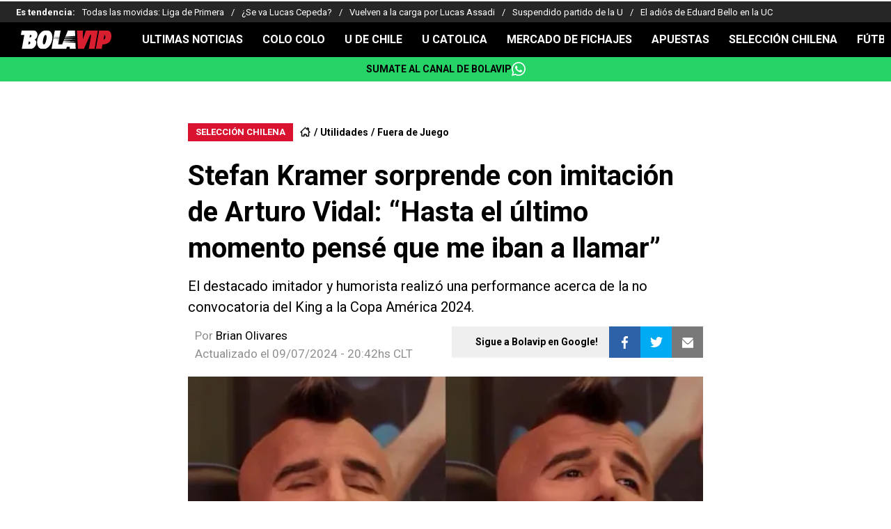

--- FILE ---
content_type: text/html; charset=utf-8
request_url: https://bolavip.com/cl/utilidades/fuera-de-juego/stefan-kramer-sorprende-con-imitacion-de-arturo-vidal-hasta-el-ultimo-momento-pense-que-me-iban-a-llamar
body_size: 32507
content:
<!DOCTYPE html><html lang="es-CL" amp i-amphtml-binding i-amphtml-layout i-amphtml-no-boilerplate transformed="self;v=1"><head><meta charset="utf-8"><meta name="viewport" content="width=device-width,minimum-scale=1,initial-scale=1"><link rel="preconnect" href="https://fonts.gstatic.com"><link rel="preconnect" href="https://bolavip.com"><link rel="dns-prefetch" href="https://fonts.gstatic.com"><meta name="robots" content="index, follow, max-image-preview:large"><meta name="description" content="El destacado imitador y humorista realizó una performance acerca de la no convocatoria del King a la Copa América 2024. "><meta property="og:type" content="article"><meta property="og:locale" content="es_LA"><meta property="og:title" content="“Fue doloroso no estar”: Stefan Kramer sorprende y deslumbra imitando a Arturo Vidal "><meta property="og:description" content="El destacado imitador y humorista realizó una performance acerca de la no convocatoria del King a la Copa América 2024. "><meta property="og:url" content="https://bolavip.com/cl/utilidades/fuera-de-juego/stefan-kramer-sorprende-con-imitacion-de-arturo-vidal-hasta-el-ultimo-momento-pense-que-me-iban-a-llamar"><meta property="og:site_name" content="Bolavip Chile"><meta property="og:updated_time" content="2024-07-09T20:42:20-04:00"><meta property="og:image" content="https://ds-images.bolavip.com/news/image?src=https%3A%2F%2Fimages.bolavip.com%2Fjpg%2Fcl%2Ffull%2FBCL_20240710_BCL_152605_stefan-kramer-arturo-vidal.jpg&amp;width=1200&amp;height=740"><meta property="og:image:width" content="1200"><meta property="og:image:height" content="740"><meta property="og:image:alt" content="Stefan Kramer imitó a Arturo Vidal. (Fotos: Stefan Kramer)
"><meta property="fb:app_id" content="123210741058923"><meta property="fb:pages" content="238805895219"><meta name="twitter:card" content="summary_large_image"><meta name="twitter:description" content="El destacado imitador y humorista realizó una performance acerca de la no convocatoria del King a la Copa América 2024. "><meta name="twitter:title" content="Stefan Kramer sorprende con imitación de Arturo Vidal: “Hasta el último momento pensé que me iban a llamar” "><meta name="twitter:site" content="@bolavipcl"><meta name="twitter:creator" content="@bolivares"><meta name="twitter:image" content="https://ds-images.bolavip.com/news/image?src=https%3A%2F%2Fimages.bolavip.com%2Fjpg%2Fcl%2Ffull%2FBCL_20240710_BCL_152605_stefan-kramer-arturo-vidal.jpg&amp;width=1200&amp;height=740"><meta property="push:title" content="“Fue doloroso no estar”: Stefan Kramer sorprende y deslumbra imitando a Arturo Vidal"><meta property="push:description" content="El destacado imitador y humorista realizó una performance acerca de la no convocatoria del King a la Copa América 2024. "><meta property="mrf:tags" content><meta property="mrf:tags" content="Embed:Youtube"><meta property="nrbi:sections" content="Bolavip Chile;fuera-de-juego" class="jsx-e6656d0ecb95bceb"><meta name="comscore" content="!-- Comscore Identifier: comscorekw=amp--" class="jsx-e6656d0ecb95bceb"><meta name="amp-script-src" content="sha384-jUOYEcp0xo-MkMzGl5SoMbvvnXQ-_aAsFNRxfd_Wku7zTc6VvWlnHAn5VSl3dlpF" class="jsx-e6656d0ecb95bceb"><meta name="amp-consent-blocking" content="amp-ad,amp-iframe" class="jsx-e62f45d8dd91cadd"><meta name="next-head-count" content="38"><meta name="next-font-preconnect"><style amp-runtime i-amphtml-version="012512221826001">html{overflow-x:hidden!important}html.i-amphtml-fie{height:100%!important;width:100%!important}html:not([amp4ads]),html:not([amp4ads]) body{height:auto!important}html:not([amp4ads]) body{margin:0!important}body{-webkit-text-size-adjust:100%;-moz-text-size-adjust:100%;-ms-text-size-adjust:100%;text-size-adjust:100%}html.i-amphtml-singledoc.i-amphtml-embedded{-ms-touch-action:pan-y pinch-zoom;touch-action:pan-y pinch-zoom}html.i-amphtml-fie>body,html.i-amphtml-singledoc>body{overflow:visible!important}html.i-amphtml-fie:not(.i-amphtml-inabox)>body,html.i-amphtml-singledoc:not(.i-amphtml-inabox)>body{position:relative!important}html.i-amphtml-ios-embed-legacy>body{overflow-x:hidden!important;overflow-y:auto!important;position:absolute!important}html.i-amphtml-ios-embed{overflow-y:auto!important;position:static}#i-amphtml-wrapper{overflow-x:hidden!important;overflow-y:auto!important;position:absolute!important;top:0!important;left:0!important;right:0!important;bottom:0!important;margin:0!important;display:block!important}html.i-amphtml-ios-embed.i-amphtml-ios-overscroll,html.i-amphtml-ios-embed.i-amphtml-ios-overscroll>#i-amphtml-wrapper{-webkit-overflow-scrolling:touch!important}#i-amphtml-wrapper>body{position:relative!important;border-top:1px solid transparent!important}#i-amphtml-wrapper+body{visibility:visible}#i-amphtml-wrapper+body .i-amphtml-lightbox-element,#i-amphtml-wrapper+body[i-amphtml-lightbox]{visibility:hidden}#i-amphtml-wrapper+body[i-amphtml-lightbox] .i-amphtml-lightbox-element{visibility:visible}#i-amphtml-wrapper.i-amphtml-scroll-disabled,.i-amphtml-scroll-disabled{overflow-x:hidden!important;overflow-y:hidden!important}amp-instagram{padding:54px 0px 0px!important;background-color:#fff}amp-iframe iframe{box-sizing:border-box!important}[amp-access][amp-access-hide]{display:none}[subscriptions-dialog],body:not(.i-amphtml-subs-ready) [subscriptions-action],body:not(.i-amphtml-subs-ready) [subscriptions-section]{display:none!important}amp-experiment,amp-live-list>[update]{display:none}amp-list[resizable-children]>.i-amphtml-loading-container.amp-hidden{display:none!important}amp-list [fetch-error],amp-list[load-more] [load-more-button],amp-list[load-more] [load-more-end],amp-list[load-more] [load-more-failed],amp-list[load-more] [load-more-loading]{display:none}amp-list[diffable] div[role=list]{display:block}amp-story-page,amp-story[standalone]{min-height:1px!important;display:block!important;height:100%!important;margin:0!important;padding:0!important;overflow:hidden!important;width:100%!important}amp-story[standalone]{background-color:#000!important;position:relative!important}amp-story-page{background-color:#757575}amp-story .amp-active>div,amp-story .i-amphtml-loader-background{display:none!important}amp-story-page:not(:first-of-type):not([distance]):not([active]){transform:translateY(1000vh)!important}amp-autocomplete{position:relative!important;display:inline-block!important}amp-autocomplete>input,amp-autocomplete>textarea{padding:0.5rem;border:1px solid rgba(0,0,0,.33)}.i-amphtml-autocomplete-results,amp-autocomplete>input,amp-autocomplete>textarea{font-size:1rem;line-height:1.5rem}[amp-fx^=fly-in]{visibility:hidden}amp-script[nodom],amp-script[sandboxed]{position:fixed!important;top:0!important;width:1px!important;height:1px!important;overflow:hidden!important;visibility:hidden}
/*# sourceURL=/css/ampdoc.css*/[hidden]{display:none!important}.i-amphtml-element{display:inline-block}.i-amphtml-blurry-placeholder{transition:opacity 0.3s cubic-bezier(0.0,0.0,0.2,1)!important;pointer-events:none}[layout=nodisplay]:not(.i-amphtml-element){display:none!important}.i-amphtml-layout-fixed,[layout=fixed][width][height]:not(.i-amphtml-layout-fixed){display:inline-block;position:relative}.i-amphtml-layout-responsive,[layout=responsive][width][height]:not(.i-amphtml-layout-responsive),[width][height][heights]:not([layout]):not(.i-amphtml-layout-responsive),[width][height][sizes]:not(img):not([layout]):not(.i-amphtml-layout-responsive){display:block;position:relative}.i-amphtml-layout-intrinsic,[layout=intrinsic][width][height]:not(.i-amphtml-layout-intrinsic){display:inline-block;position:relative;max-width:100%}.i-amphtml-layout-intrinsic .i-amphtml-sizer{max-width:100%}.i-amphtml-intrinsic-sizer{max-width:100%;display:block!important}.i-amphtml-layout-container,.i-amphtml-layout-fixed-height,[layout=container],[layout=fixed-height][height]:not(.i-amphtml-layout-fixed-height){display:block;position:relative}.i-amphtml-layout-fill,.i-amphtml-layout-fill.i-amphtml-notbuilt,[layout=fill]:not(.i-amphtml-layout-fill),body noscript>*{display:block;overflow:hidden!important;position:absolute;top:0;left:0;bottom:0;right:0}body noscript>*{position:absolute!important;width:100%;height:100%;z-index:2}body noscript{display:inline!important}.i-amphtml-layout-flex-item,[layout=flex-item]:not(.i-amphtml-layout-flex-item){display:block;position:relative;-ms-flex:1 1 auto;flex:1 1 auto}.i-amphtml-layout-fluid{position:relative}.i-amphtml-layout-size-defined{overflow:hidden!important}.i-amphtml-layout-awaiting-size{position:absolute!important;top:auto!important;bottom:auto!important}i-amphtml-sizer{display:block!important}@supports (aspect-ratio:1/1){i-amphtml-sizer.i-amphtml-disable-ar{display:none!important}}.i-amphtml-blurry-placeholder,.i-amphtml-fill-content{display:block;height:0;max-height:100%;max-width:100%;min-height:100%;min-width:100%;width:0;margin:auto}.i-amphtml-layout-size-defined .i-amphtml-fill-content{position:absolute;top:0;left:0;bottom:0;right:0}.i-amphtml-replaced-content,.i-amphtml-screen-reader{padding:0!important;border:none!important}.i-amphtml-screen-reader{position:fixed!important;top:0px!important;left:0px!important;width:4px!important;height:4px!important;opacity:0!important;overflow:hidden!important;margin:0!important;display:block!important;visibility:visible!important}.i-amphtml-screen-reader~.i-amphtml-screen-reader{left:8px!important}.i-amphtml-screen-reader~.i-amphtml-screen-reader~.i-amphtml-screen-reader{left:12px!important}.i-amphtml-screen-reader~.i-amphtml-screen-reader~.i-amphtml-screen-reader~.i-amphtml-screen-reader{left:16px!important}.i-amphtml-unresolved{position:relative;overflow:hidden!important}.i-amphtml-select-disabled{-webkit-user-select:none!important;-ms-user-select:none!important;user-select:none!important}.i-amphtml-notbuilt,[layout]:not(.i-amphtml-element),[width][height][heights]:not([layout]):not(.i-amphtml-element),[width][height][sizes]:not(img):not([layout]):not(.i-amphtml-element){position:relative;overflow:hidden!important;color:transparent!important}.i-amphtml-notbuilt:not(.i-amphtml-layout-container)>*,[layout]:not([layout=container]):not(.i-amphtml-element)>*,[width][height][heights]:not([layout]):not(.i-amphtml-element)>*,[width][height][sizes]:not([layout]):not(.i-amphtml-element)>*{display:none}amp-img:not(.i-amphtml-element)[i-amphtml-ssr]>img.i-amphtml-fill-content{display:block}.i-amphtml-notbuilt:not(.i-amphtml-layout-container),[layout]:not([layout=container]):not(.i-amphtml-element),[width][height][heights]:not([layout]):not(.i-amphtml-element),[width][height][sizes]:not(img):not([layout]):not(.i-amphtml-element){color:transparent!important;line-height:0!important}.i-amphtml-ghost{visibility:hidden!important}.i-amphtml-element>[placeholder],[layout]:not(.i-amphtml-element)>[placeholder],[width][height][heights]:not([layout]):not(.i-amphtml-element)>[placeholder],[width][height][sizes]:not([layout]):not(.i-amphtml-element)>[placeholder]{display:block;line-height:normal}.i-amphtml-element>[placeholder].amp-hidden,.i-amphtml-element>[placeholder].hidden{visibility:hidden}.i-amphtml-element:not(.amp-notsupported)>[fallback],.i-amphtml-layout-container>[placeholder].amp-hidden,.i-amphtml-layout-container>[placeholder].hidden{display:none}.i-amphtml-layout-size-defined>[fallback],.i-amphtml-layout-size-defined>[placeholder]{position:absolute!important;top:0!important;left:0!important;right:0!important;bottom:0!important;z-index:1}amp-img[i-amphtml-ssr]:not(.i-amphtml-element)>[placeholder]{z-index:auto}.i-amphtml-notbuilt>[placeholder]{display:block!important}.i-amphtml-hidden-by-media-query{display:none!important}.i-amphtml-element-error{background:red!important;color:#fff!important;position:relative!important}.i-amphtml-element-error:before{content:attr(error-message)}i-amp-scroll-container,i-amphtml-scroll-container{position:absolute;top:0;left:0;right:0;bottom:0;display:block}i-amp-scroll-container.amp-active,i-amphtml-scroll-container.amp-active{overflow:auto;-webkit-overflow-scrolling:touch}.i-amphtml-loading-container{display:block!important;pointer-events:none;z-index:1}.i-amphtml-notbuilt>.i-amphtml-loading-container{display:block!important}.i-amphtml-loading-container.amp-hidden{visibility:hidden}.i-amphtml-element>[overflow]{cursor:pointer;position:relative;z-index:2;visibility:hidden;display:initial;line-height:normal}.i-amphtml-layout-size-defined>[overflow]{position:absolute}.i-amphtml-element>[overflow].amp-visible{visibility:visible}template{display:none!important}.amp-border-box,.amp-border-box *,.amp-border-box :after,.amp-border-box :before{box-sizing:border-box}amp-pixel{display:none!important}amp-analytics,amp-auto-ads,amp-story-auto-ads{position:fixed!important;top:0!important;width:1px!important;height:1px!important;overflow:hidden!important;visibility:hidden}amp-story{visibility:hidden!important}html.i-amphtml-fie>amp-analytics{position:initial!important}[visible-when-invalid]:not(.visible),form [submit-error],form [submit-success],form [submitting]{display:none}amp-accordion{display:block!important}@media (min-width:1px){:where(amp-accordion>section)>:first-child{margin:0;background-color:#efefef;padding-right:20px;border:1px solid #dfdfdf}:where(amp-accordion>section)>:last-child{margin:0}}amp-accordion>section{float:none!important}amp-accordion>section>*{float:none!important;display:block!important;overflow:hidden!important;position:relative!important}amp-accordion,amp-accordion>section{margin:0}amp-accordion:not(.i-amphtml-built)>section>:last-child{display:none!important}amp-accordion:not(.i-amphtml-built)>section[expanded]>:last-child{display:block!important}
/*# sourceURL=/css/ampshared.css*/</style><script async src="https://cdn.ampproject.org/v0.mjs" type="module" crossorigin="anonymous"></script><script async nomodule src="https://cdn.ampproject.org/v0.js" crossorigin="anonymous"></script><script async src="https://cdn.ampproject.org/v0/amp-accordion-0.1.mjs" custom-element="amp-accordion" type="module" crossorigin="anonymous"></script><script async nomodule src="https://cdn.ampproject.org/v0/amp-accordion-0.1.js" crossorigin="anonymous" custom-element="amp-accordion"></script><script async src="https://cdn.ampproject.org/v0/amp-ad-0.1.mjs" custom-element="amp-ad" type="module" crossorigin="anonymous"></script><script async nomodule src="https://cdn.ampproject.org/v0/amp-ad-0.1.js" crossorigin="anonymous" custom-element="amp-ad"></script><script async src="https://cdn.ampproject.org/v0/amp-analytics-0.1.mjs" custom-element="amp-analytics" type="module" crossorigin="anonymous"></script><script async nomodule src="https://cdn.ampproject.org/v0/amp-analytics-0.1.js" crossorigin="anonymous" custom-element="amp-analytics"></script><script async src="https://cdn.ampproject.org/v0/amp-bind-0.1.mjs" custom-element="amp-bind" type="module" crossorigin="anonymous"></script><script async nomodule src="https://cdn.ampproject.org/v0/amp-bind-0.1.js" crossorigin="anonymous" custom-element="amp-bind"></script><script async src="https://cdn.ampproject.org/v0/amp-consent-0.1.mjs" custom-element="amp-consent" type="module" crossorigin="anonymous"></script><script async nomodule src="https://cdn.ampproject.org/v0/amp-consent-0.1.js" crossorigin="anonymous" custom-element="amp-consent"></script><script async src="https://cdn.ampproject.org/v0/amp-geo-0.1.mjs" custom-element="amp-geo" type="module" crossorigin="anonymous"></script><script async nomodule src="https://cdn.ampproject.org/v0/amp-geo-0.1.js" crossorigin="anonymous" custom-element="amp-geo"></script><script async src="https://cdn.ampproject.org/v0/amp-iframe-0.1.mjs" custom-element="amp-iframe" type="module" crossorigin="anonymous"></script><script async nomodule src="https://cdn.ampproject.org/v0/amp-iframe-0.1.js" crossorigin="anonymous" custom-element="amp-iframe"></script><script async src="https://cdn.ampproject.org/v0/amp-script-0.1.mjs" custom-element="amp-script" type="module" crossorigin="anonymous"></script><script async nomodule src="https://cdn.ampproject.org/v0/amp-script-0.1.js" crossorigin="anonymous" custom-element="amp-script"></script><script async src="https://cdn.ampproject.org/v0/amp-sidebar-0.1.mjs" custom-element="amp-sidebar" type="module" crossorigin="anonymous"></script><script async nomodule src="https://cdn.ampproject.org/v0/amp-sidebar-0.1.js" crossorigin="anonymous" custom-element="amp-sidebar"></script><script async src="https://cdn.ampproject.org/v0/amp-sticky-ad-1.0.mjs" custom-element="amp-sticky-ad" type="module" crossorigin="anonymous"></script><script async nomodule src="https://cdn.ampproject.org/v0/amp-sticky-ad-1.0.js" crossorigin="anonymous" custom-element="amp-sticky-ad"></script><script async src="https://cdn.ampproject.org/v0/amp-web-push-0.1.mjs" custom-element="amp-web-push" type="module" crossorigin="anonymous"></script><script async nomodule src="https://cdn.ampproject.org/v0/amp-web-push-0.1.js" crossorigin="anonymous" custom-element="amp-web-push"></script><script async src="https://cdn.ampproject.org/v0/amp-youtube-0.1.mjs" custom-element="amp-youtube" type="module" crossorigin="anonymous"></script><script async nomodule src="https://cdn.ampproject.org/v0/amp-youtube-0.1.js" crossorigin="anonymous" custom-element="amp-youtube"></script><link href="https://statics.bolavip.com/cl/favicon/favicon.ico" rel="shortcut icon"><link href="https://statics.bolavip.com/cl/favicon/favicon-16x16.png" rel="icon" sizes="16x16" type="image/png"><link href="https://statics.bolavip.com/cl/favicon/favicon-32x32.png" rel="icon" sizes="32x32" type="image/png"><link href="https://statics.bolavip.com/cl/favicon/favicon-96x96.png" rel="icon" sizes="96x96" type="image/png"><link rel="stylesheet" href="https://fonts.googleapis.com/css2?family=Roboto:wght@400;700&amp;display=swap"><title>Stefan Kramer sorprende con imitación de Arturo Vidal: “Hasta el último momento pensé que me iban a llamar”  - Bolavip Chile</title><link rel="alternate" type="application/rss+xml" title="Fuente RSS para Bolavip Chile" href="https://bolavip.com/cl/rss/feed/category/fuera-de-juego"><link rel="canonical" href="https://bolavip.com/cl/utilidades/fuera-de-juego/stefan-kramer-sorprende-con-imitacion-de-arturo-vidal-hasta-el-ultimo-momento-pense-que-me-iban-a-llamar"><script id="ArticleSchema" type="application/ld+json">{"@context":"http://schema.org","@type":"NewsArticle","mainEntityOfPage":"https://bolavip.com/cl/utilidades/fuera-de-juego/stefan-kramer-sorprende-con-imitacion-de-arturo-vidal-hasta-el-ultimo-momento-pense-que-me-iban-a-llamar","wordCount":336,"inLanguage":"ES","isAccessibleForFree":true,"headline":"Stefan Kramer sorprende con imitación de Arturo Vidal: “Hasta el último momento pensé que me iban a llamar”","alternativeHeadline":"Stefan Kramer sorprende con imitación de Arturo Vidal: “Hasta el último momento pensé que me iban a llamar” - Bolavip Chile","image":{"@type":"ImageObject","url":["https://ds-images.bolavip.com/news/image/1200/740/?src=https://images.bolavip.com/webp/cl/full/BCL_20240710_BCL_152605_stefan-kramer-arturo-vidal.webp"]},"thumbnailUrl":["https://ds-images.bolavip.com/news/image/1200/740/?src=https://images.bolavip.com/webp/cl/full/BCL_20240710_BCL_152605_stefan-kramer-arturo-vidal.webp"],"datePublished":"2024-07-09T20:38:51-04:00","dateModified":"2024-07-09T20:42:20-04:00","author":[{"@type":"Person","name":"brian olivares","url":"https://bolavip.com/cl/staff/bolivares","sameAs":["https://twitter.com/BrianOlivar3s"]}],"publisher":{"@type":"Organization","name":"Bolavip Chile","url":"https://bolavip.com/cl","publishingPrinciples":"https://bolavip.com/cl/politica-editorial","logo":{"@type":"ImageObject","url":"https://bolavip.com/export/sites/bolavip/arte/logo_bola_vip_amp.jpg","width":"148","height":"31","caption":"Bolavip Chile Logo"},"sameAs":["https://www.facebook.com/bolavip.cl","https://x.com/Bolavipcl","https://www.instagram.com/bolavipcl","https://www.youtube.com/c/Bolavip","https://www.tiktok.com/@bolavipcom"]},"articleSection":"Fuera de Juego","articleBody":"Stefan Kramer no deja de sorprender con sus imitaciones. El artista en esta ocasión imitó a Arturo Vidal y realizó una performance con la temática de la no convocatoria del futbolista para la Copa América 2024.  \n\n\n\nLa imitación del histórico futbolista se dio en el marco de su podcast “Estoy bien”, donde conversó con el cantante Luis Jara. “Yo hasta el último momento no perdí la esperanza de que me llamaran”, expresó. \n\n\n\n“¿Pensaste que Gareca te iba a llamar?”, consultó Luis Jara. Ahí Kramer se largó con su imitación del King: “Sí, hasta el último momento pensé que me iban a llamar. Me acuerdo que estaba con mi pareja y era el último día que podían llamarme y ella me dijo ‘oye mira, están llamando’”. \n\n\n\n“Yo no quería creer era un número extraño, era como 44, dije a lo mejor era argentino, es Gareca. Contesto y era de WOM. Después volvieron a llamar y era una deuda del Autopista Central”, agregó. \n\n\n\nKramer intentó retratar el dolor del King en su performance artistica: “Te voy a decir la verdad, fue doloroso no estar. Duele porque no es como juegas o no juegas un partido, es no estar”. \n\n\n\nTambién dijo unas frases que sacaron carcajadas en su programa: “Yo echo de menos la selección. Es toda la vida en la selección, conozco a mucha gente, conozco a los utileros, a la señora que hace el aseo. Yo manejo llaves, arreglo los regadíos muchas veces, yo tengo control del portón eléctrico. Sé arreglar el portón de ahí”.  \n\n\n\n\n\n\n\n\n\nLa imitación de Stefan Kramer a Arturo Vidal es éxito en redes sociales  \n\n\n\nStefan Kramer ya tiene más de 12 mil likes en un par de horas respecto al video que subió en su cuenta de Instagram sobre el King. El humorista recibió buenos comentarios de parte de los cibernautas.  \n\n\n\nPor su parte, 14 mil personas han escuchado el podcast “Estoy bien” que se estrenó este martes.","description":"El destacado imitador y humorista realizó una performance acerca de la no convocatoria del King a la Copa América 2024.","keywords":""}</script><script id="BreadcrumbListSchema" type="application/ld+json">{"@context":"https://schema.org","@type":"BreadcrumbList","itemListElement":[{"@type":"ListItem","position":1,"name":"Home","item":"https://bolavip.com/cl"},{"@type":"ListItem","position":2,"name":"Utilidades","item":"https://bolavip.com/cl/utilidades"},{"@type":"ListItem","position":3,"name":"Fuera de Juego","item":"https://bolavip.com/cl/utilidades/fuera-de-juego"},{"@type":"ListItem","position":4,"name":"Stefan Kramer sorprende con imitación de Arturo Vidal: “Hasta el último momento pensé que me iban a llamar”  - Bolavip Chile","item":"https://bolavip.com/cl/utilidades/fuera-de-juego/stefan-kramer-sorprende-con-imitacion-de-arturo-vidal-hasta-el-ultimo-momento-pense-que-me-iban-a-llamar"}]}</script><script type="application/ld+json" id="NewsMediaOrganizationSchema">{"@context":"http://schema.org","@type":"NewsMediaOrganization","name":"Bolavip","url":"https://bolavip.com/cl","description":"Las últimas noticias: Alexis Sánchez,  Arturo Vidal, Fútbol Chileno, Primera División, Selección de Chile, Eliminatorias Sudamericanas, Copa Libertadores, Boxeo, Tenis, F1. Estadísticas y Resultados EN VIVO. Colo Colo, Universidad de Chile, Universidad Católica y más.","address":{"@type":"PostalAddress","streetAddress":"Rincón 602, #601","addressLocality":"Montevideo","addressRegion":"Departamento de Montevideo","addressCountry":{"@type":"Country","name":"Uruguay"}},"sameAs":["https://www.facebook.com/bolavip.cl","https://x.com/Bolavipcl","https://www.instagram.com/bolavipcl","https://www.youtube.com/c/Bolavip","https://www.tiktok.com/@bolavipcom","https://bolavip.com/cl/rss/feed"]}</script><script type="application/ld+json" id="WebsiteSchema">{"@context":"http://schema.org","@type":"WebSite","name":"Bolavip","url":"https://bolavip.com/cl"}</script><script type="application/ld+json" id="ItemListSchema">{"@context":"http://schema.org","@type":"ItemList","itemListElement":[{"@type":"ListItem","position":1,"url":"https://bolavip.com/cl/tenis/cristian-garin-en-el-australian-open-horario-rival-y-quien-transmite-en-vivo"},{"@type":"ListItem","position":2,"url":"https://bolavip.com/cl/internacional/tras-sevilla-vs-elche-asi-queda-la-tabla-de-posiciones-de-la-liga-de-espana"},{"@type":"ListItem","position":3,"url":"https://bolavip.com/cl/seleccionchilena/la-seleccion-chilena-tiene-nueva-casa-televisiva-este-es-el-canal-que-se-adjudico-los-derechos-de-transmision"},{"@type":"ListItem","position":4,"url":"https://bolavip.com/cl/nacional/patricio-almendra-dt-de-deportes-concepcion-tenemos-un-jugador-que-perdio-su-casa-en-el-incendio"}]}</script><link rel="manifest" href="https://statics.bolavip.com/cl/manifest.json"><link rel="apple-touch-icon-precomposed" href="https://statics.bolavip.com/cl/favicon/apple-icon-57x57.png" sizes="57x57"><link rel="apple-touch-icon-precomposed" href="https://statics.bolavip.com/cl/favicon/apple-icon-60x60.png" sizes="60x60"><link rel="apple-touch-icon-precomposed" href="https://statics.bolavip.com/cl/favicon/apple-icon-72x72.png" sizes="72x72"><link rel="apple-touch-icon-precomposed" href="https://statics.bolavip.com/cl/favicon/apple-icon-76x76.png" sizes="76x76"><link rel="apple-touch-icon-precomposed" href="https://statics.bolavip.com/cl/favicon/apple-icon-114x114.png" sizes="114x114"><link rel="apple-touch-icon-precomposed" href="https://statics.bolavip.com/cl/favicon/apple-icon-120x120.png" sizes="120x120"><link rel="apple-touch-icon-precomposed" href="https://statics.bolavip.com/cl/favicon/apple-icon-144x144.png" sizes="144x144"><link rel="apple-touch-icon-precomposed" href="https://statics.bolavip.com/cl/favicon/apple-icon-152x152.png" sizes="152x152"><link rel="apple-touch-icon-precomposed" href="https://statics.bolavip.com/cl/favicon/apple-icon-180x180.png" sizes="180x180"><style amp-custom>@media only screen and (max-width:800px){#i-amp-0{display:none}}.amp-geo-group-ccpa .consent-ccpa,.amp-geo-group-eea .consent-eea,.sync-iframe{display:block}.sync-iframe{margin:0}.header-highlight-links.jsx-2704321349{display:-webkit-box;display:-webkit-flex;display:-moz-box;display:-ms-flexbox;display:flex;width:100%;-webkit-box-sizing:border-box;-moz-box-sizing:border-box;box-sizing:border-box;height:35px;-webkit-flex-flow:row;-ms-flex-flow:row;flex-flow:row;-webkit-box-align:center;-webkit-align-items:center;-moz-box-align:center;-ms-flex-align:center;align-items:center;padding:0 10px;background-color:#262626;color:#fff;font:400 15px/20px Roboto,-apple-system,sans-serif;border:0}.header-highlight-links__label.jsx-2704321349{-webkit-box-flex:0;-webkit-flex:0 0 auto;-moz-box-flex:0;-ms-flex:0 0 auto;flex:0 0 auto;font-weight:700;margin-right:10px;white-space:nowrap}.header-highlight-links__nav.jsx-2704321349{overflow-x:scroll}.header-highlight-links__nav__list.jsx-2704321349{display:-webkit-box;display:-webkit-flex;display:-moz-box;display:-ms-flexbox;display:flex;-webkit-flex-flow:row;-ms-flex-flow:row;flex-flow:row;list-style:none;padding:0;margin:0}.header-highlight-links__nav__list__item.jsx-2704321349 .link-factory-custom-style{display:-webkit-box;display:-webkit-flex;display:-moz-box;display:-ms-flexbox;display:flex;-webkit-box-align:center;-webkit-align-items:center;-moz-box-align:center;-ms-flex-align:center;align-items:center;text-decoration:none;color:inherit;height:35px;white-space:nowrap}.header-highlight-links__nav__list__item.jsx-2704321349:not(:last-child) .link-factory-custom-style:after{content:"/";margin:0 10px}@media(min-width:769px){.header-highlight-links.jsx-2704321349{height:30px;padding:0 0 0 23px;border-width:0;font:400 13px/17px Roboto,-apple-system,sans-serif}.header-highlight-links__nav.jsx-2704321349{overflow:hidden}}.nav__menu__item.jsx-884394347{display:-webkit-inline-box;display:-webkit-inline-flex;display:-moz-inline-box;display:-ms-inline-flexbox;display:inline-flex;text-align:left;z-index:5;-webkit-flex-shrink:0;-ms-flex-negative:0;flex-shrink:0;padding:0;position:relative}.nav__menu__item.jsx-884394347 .nav__menu__item__link{display:-webkit-box;display:-webkit-flex;display:-moz-box;display:-ms-flexbox;display:flex;-webkit-box-align:center;-webkit-align-items:center;-moz-box-align:center;-ms-flex-align:center;align-items:center;text-transform:uppercase;text-decoration:none;cursor:pointer;letter-spacing:0;background-color:transparent;font:700 16px/18px Roboto,-apple-system,sans-serif;padding:0 14px;color:#fff;-webkit-transition:.3s ease;-moz-transition:.3s ease;-o-transition:.3s ease;transition:.3s ease}.nav__menu__item.jsx-884394347 .nav__menu__item__link:hover{color:none;background:none}.nav__menu__item__submenu.jsx-884394347{position:absolute;top:100%;left:0;z-index:1;-webkit-transition:.2s ease;-moz-transition:.2s ease;-o-transition:.2s ease;transition:.2s ease;-webkit-transform:scale(0);-moz-transform:scale(0);-ms-transform:scale(0);-o-transform:scale(0);transform:scale(0);-webkit-transform-origin:top left;-moz-transform-origin:top left;-ms-transform-origin:top left;-o-transform-origin:top left;transform-origin:top left;padding:5px 0 0;background:undefined}.nav__menu__item__submenu__item.jsx-884394347{list-style:none;padding:10px}.nav__menu__item__submenu-icon.jsx-884394347{display:-webkit-box;display:-webkit-flex;display:-moz-box;display:-ms-flexbox;display:flex;-webkit-transition:.3s ease;-moz-transition:.3s ease;-o-transition:.3s ease;transition:.3s ease}.nav__menu__item__submenu__wrapper.jsx-884394347{background:#fff;-webkit-box-shadow:0 1px 1px 1px rgb(0 0 0/25%);-moz-box-shadow:0 1px 1px 1px rgb(0 0 0/25%);box-shadow:0 1px 1px 1px rgb(0 0 0/25%);min-width:180px;min-height:180px;display:block;margin-top:30px}.nav__menu__item.jsx-884394347:hover .nav__menu__item__submenu.jsx-884394347{-webkit-transform:scale(1);-moz-transform:scale(1);-ms-transform:scale(1);-o-transform:scale(1);transform:scale(1)}.nav__menu__item.jsx-884394347:hover .nav__menu__item__submenu-icon.jsx-884394347{-webkit-transform:rotate(180deg);-moz-transform:rotate(180deg);-ms-transform:rotate(180deg);-o-transform:rotate(180deg);transform:rotate(180deg)}.nav__menu__item__link__icon.jsx-884394347{margin-right:5px}.nav.jsx-2424206585{display:none;margin:0 auto 0 0;letter-spacing:0;-webkit-box-orient:horizontal;-webkit-box-direction:normal;-webkit-flex-flow:row;-moz-box-orient:horizontal;-moz-box-direction:normal;-ms-flex-flow:row;flex-flow:row;-webkit-box-pack:justify;-webkit-justify-content:space-between;-moz-box-pack:justify;-ms-flex-pack:justify;justify-content:space-between;overflow:hidden}.nav.jsx-2424206585,.nav__menu.jsx-2424206585{-webkit-box-align:center;-webkit-align-items:center;-moz-box-align:center;-ms-flex-align:center;align-items:center}.nav__menu.jsx-2424206585{margin:0;padding:0;list-style:none;white-space:nowrap;display:-webkit-box;display:-webkit-flex;display:-moz-box;display:-ms-flexbox;display:flex}@media(min-width:769px){.nav.jsx-2424206585{display:-webkit-box;display:-webkit-flex;display:-moz-box;display:-ms-flexbox;display:flex}}.amp-notifications-container.jsx-1173336545 .amp-invisible{display:none}.amp-notifications-container.jsx-1173336545{display:-webkit-box;display:-webkit-flex;display:-moz-box;display:-ms-flexbox;display:flex}.btn-push.jsx-1173336545{font:700 14px/16px Roboto,-apple-system,sans-serif;letter-spacing:0;text-transform:uppercase;-webkit-border-radius:5px;-moz-border-radius:5px;border-radius:5px;width:110px;height:27px;display:-webkit-inline-box;display:-webkit-inline-flex;display:-moz-inline-box;display:-ms-inline-flexbox;display:inline-flex;-webkit-box-pack:center;-webkit-justify-content:center;-moz-box-pack:center;-ms-flex-pack:center;justify-content:center;-webkit-box-align:center;-webkit-align-items:center;-moz-box-align:center;-ms-flex-align:center;align-items:center;cursor:pointer}.btn-subscribe.jsx-1173336545{background-color:#fbc508;color:#000;margin-right:25px;border:none}.btn-subscribe.jsx-1173336545 svg{fill:#000}.btn-unsubscribe.jsx-1173336545{background-color:#fff;color:#000;border:1px solid #fbc508}.btn-unsubscribe.jsx-1173336545 svg{fill:#000}.header-highlight-links.jsx-2302425430{display:-webkit-box;display:-webkit-flex;display:-moz-box;display:-ms-flexbox;display:flex;width:100%;-webkit-box-sizing:border-box;-moz-box-sizing:border-box;box-sizing:border-box;height:auto;-webkit-flex-flow:row wrap;-ms-flex-flow:row wrap;flex-flow:row wrap;-webkit-box-align:center;-webkit-align-items:center;-moz-box-align:center;-ms-flex-align:center;align-items:center;padding:15px;background-color:#262626;color:#fff;font:400 15px/20px Roboto,-apple-system,sans-serif;border:0}.header-highlight-links__label.jsx-2302425430{-webkit-box-flex:0;-webkit-flex:0 0 auto;-moz-box-flex:0;-ms-flex:0 0 auto;flex:0 0 auto;font-weight:700;margin-right:10px;white-space:nowrap}.header-highlight-links__nav.jsx-2302425430{overflow-x:visible}.header-highlight-links__nav__list.jsx-2302425430{display:-webkit-box;display:-webkit-flex;display:-moz-box;display:-ms-flexbox;display:flex;-webkit-flex-flow:row wrap;-ms-flex-flow:row wrap;flex-flow:row wrap;list-style:none;padding:0;margin:0}.header-highlight-links__nav__list__item.jsx-2302425430 .link-factory-custom-style{display:-webkit-box;display:-webkit-flex;display:-moz-box;display:-ms-flexbox;display:flex;-webkit-box-align:center;-webkit-align-items:center;-moz-box-align:center;-ms-flex-align:center;align-items:center;text-decoration:none;color:inherit;height:35px;white-space:nowrap}.header-highlight-links__nav__list__item.jsx-2302425430:not(:last-child) .link-factory-custom-style:after{content:"/";margin:0 10px}@media(min-width:769px){.header-highlight-links.jsx-2302425430{height:auto;padding:0 0 0 23px;border-width:0;font:400 13px/17px Roboto,-apple-system,sans-serif}.header-highlight-links__nav.jsx-2302425430{overflow:hidden}}.footer-social-link.jsx-1028253461{display:-webkit-box;display:-webkit-flex;display:-moz-box;display:-ms-flexbox;display:flex}.footer-social-link.jsx-1028253461:first-child.text{display:none}.footer-social-link.jsx-1028253461:not(:last-child){margin-right:20px}.footer-social-link__text.jsx-1028253461{display:none}.footer-social-link__link.jsx-1028253461{height:24px;width:24px;-webkit-box-pack:center;-webkit-justify-content:center;-moz-box-pack:center;-ms-flex-pack:center;justify-content:center;-webkit-box-align:center;-webkit-align-items:center;-moz-box-align:center;-ms-flex-align:center;align-items:center;display:-webkit-inline-box;display:-webkit-inline-flex;display:-moz-inline-box;display:-ms-inline-flexbox;display:inline-flex;text-decoration:none;color:#fff;fill:#fff}.footer-social-link__link[aria-label=instagram].jsx-1028253461>svg{width:24px}.footer-social-link__link[aria-label=tiktok].jsx-1028253461>svg{width:24px;height:24px}@media(min-width:769px){.footer-social-link__text.jsx-1028253461{font:700 16px/20px Roboto,-apple-system,sans-serif;letter-spacing:0;color:#fff;text-transform:uppercase;-webkit-box-pack:center;-webkit-justify-content:center;-moz-box-pack:center;-ms-flex-pack:center;justify-content:center;-webkit-box-align:center;-webkit-align-items:center;-moz-box-align:center;-ms-flex-align:center;align-items:center;display:-webkit-inline-box;display:-webkit-inline-flex;display:-moz-inline-box;display:-ms-inline-flexbox;display:inline-flex;margin-top:3px}}.footer-links{list-style:none;margin:0 0 20px;padding:0;display:block;-webkit-flex-flow:column;-ms-flex-flow:column;flex-flow:column}.footer-links li{display:inline-block;margin-top:5px;margin-bottom:0}.footer-links:first-child li:first-child{margin-bottom:0}.footer-links__link{font:700 16px/20px Roboto,-apple-system,sans-serif;letter-spacing:0;color:#fff;text-decoration:none}.footer-links__text{display:inline}.footer-links .divider{font:Regular 13px/16px Roboto,-apple-system,sans-serif;letter-spacing:0;color:#fff;margin:0 7px;opacity:.7;display:inline}.footer-links li:last-child .divider{display:none}@media(min-width:769px){.footer-links{display:block;-webkit-flex-flow:inherit;-ms-flex-flow:inherit;flex-flow:inherit}.footer-links:first-child{margin-right:0}.footer-links li{margin-top:0;margin-bottom:0}.footer-links:first-child li:first-child{margin-bottom:0}.footer-links .divider,.footer-links__text{display:inline}}.wrapper.jsx-2544675498{width:100%;margin:0 auto;position:relative}@media(min-width:769px){.wrapper.jsx-2544675498{width:100%}}@media(min-width:1070px){.wrapper.jsx-2544675498{margin:0 auto;width:1070px}}.compliance-footer{border:solid #d8122f;border-width:2px 0 0;-webkit-border-image:none;-moz-border-image:none;-o-border-image:none;border-image:none;background-color:#000;color:#fff;min-height:95px;padding:15px 11px;-webkit-box-orient:vertical;-webkit-flex-flow:column;-moz-box-orient:vertical;-ms-flex-flow:column;flex-flow:column}.compliance-footer,.compliance-footer__top-footer{display:-webkit-box;display:-webkit-flex;display:-moz-box;display:-ms-flexbox;display:flex;-webkit-box-direction:normal;-moz-box-direction:normal;-webkit-box-pack:center;-webkit-justify-content:center;-moz-box-pack:center;-ms-flex-pack:center;justify-content:center;-webkit-box-align:center;-webkit-align-items:center;-moz-box-align:center;-ms-flex-align:center;align-items:center}.compliance-footer__top-footer{-webkit-box-orient:horizontal;-webkit-flex-flow:row wrap;-moz-box-orient:horizontal;-ms-flex-flow:row wrap;flex-flow:row wrap;gap:0 15px}.compliance-footer a.compliance-footer__icon{display:-webkit-inline-box;display:-webkit-inline-flex;display:-moz-inline-box;display:-ms-inline-flexbox;display:inline-flex}.compliance-footer a.compliance-footer__icon img{width:100%;height:100%}.compliance-footer .compliance-footer__icon.left{width:0;height:0;margin:0}.compliance-footer .compliance-footer__icon.center{width:108px;height:23px;margin:0}.compliance-footer .compliance-footer__icon.right{width:110px;height:35px;margin:0}.compliance-footer .compliance-footer__icon.right-second,.compliance-footer .compliance-footer__icon.right-third{width:0;height:0;margin:0}.compliance-footer__top-text{font-family:Roboto,-apple-system,sans-serif;font-size:12px;line-height:14px;font-weight:700;text-align:left;margin:0;max-width:275px;vertical-align:top}.complicance-footer__text__divider{display:block;height:0}.compliance-footer__text{max-width:1070px;width:100%;padding:11px 11px 0;-webkit-box-sizing:border-box;-moz-box-sizing:border-box;box-sizing:border-box}.compliance-footer__separator{height:1px;background:#ffffff4d;margin:0 auto}.compliance-footer__text p{max-width:1017px;color:#fff;font-family:Roboto,-apple-system,sans-serif;font-size:14px;line-height:20px;margin:21px auto 0;font-weight:400;text-align:center}.compliance-footer__text p span{text-align:center}.compliance-footer__third-text{max-width:1070px;width:100%;padding:11px 11px 0;-webkit-box-sizing:border-box;-moz-box-sizing:border-box;box-sizing:border-box}.compliance-footer__third-text p{color:#fff;font:14px/20px Roboto,-apple-system,sans-serif;margin:20px auto 0;font-weight:400;text-align:center}@media(min-width:768px){.compliance-footer{padding:20px 0}.compliance-footer__top-footer{gap:0 20px;-webkit-box-align:center;-webkit-align-items:center;-moz-box-align:center;-ms-flex-align:center;align-items:center}.compliance-footer__top-text{font-size:14px;line-height:16px;max-width:none}.compliance-footer .compliance-footer__icon.left{width:0;height:0;margin:0}.compliance-footer .compliance-footer__icon.center{width:115px;height:25px;margin:2px 0 5px}.compliance-footer .compliance-footer__icon.right{width:110px;height:35px;margin:0}.compliance-footer .compliance-footer__icon.right-second{width:0;height:0;margin:0}.complicance-footer__text__divider{display:inline;height:auto}.complicance-footer__text__divider:before{content:"|"}.compliance-footer__text,.compliance-footer__third-text{padding:11px 0 0}.compliance-footer__text p,.compliance-footer__third-text p{font-size:14px;line-height:20px}}.wrapper.part-of-bc-footer{width:100%;background-color:undefined;padding:0 11px;-webkit-box-sizing:border-box;-moz-box-sizing:border-box;box-sizing:border-box}.part-of-bc-footer__wrapper.jsx-3257790172{max-width:1070px;width:100%;border-top:1px solid hsla(0,0%,100%,.3);display:-webkit-box;display:-webkit-flex;display:-moz-box;display:-ms-flexbox;display:flex;-webkit-box-align:center;-webkit-align-items:center;-moz-box-align:center;-ms-flex-align:center;align-items:center;-webkit-box-pack:center;-webkit-justify-content:center;-moz-box-pack:center;-ms-flex-pack:center;justify-content:center;margin:0 auto;padding:42px 0}.part-of-bc-footer .part-of-bc-footer__logo{display:-webkit-inline-box;display:-webkit-inline-flex;display:-moz-inline-box;display:-ms-inline-flexbox;display:inline-flex}.part-of-bc-footer .part-of-bc-footer__logo img{height:auto;max-width:200px}@media(min-width:768px){.wrapper.part-of-bc-footer{padding:0}.part-of-bc-footer__wrapper.jsx-3257790172{padding:30px 0}}.footer.jsx-1707403325{background-color:#000;width:100%;display:-webkit-box;display:-webkit-flex;display:-moz-box;display:-ms-flexbox;display:flex;-webkit-box-orient:vertical;-webkit-box-direction:normal;-webkit-flex-direction:column;-moz-box-orient:vertical;-moz-box-direction:normal;-ms-flex-direction:column;flex-direction:column}.footer-wrapper.jsx-1707403325{padding:0 10px}.footer__footer-top.jsx-1707403325{display:-webkit-box;display:-webkit-flex;display:-moz-box;display:-ms-flexbox;display:flex;-webkit-flex-wrap:wrap;-ms-flex-wrap:wrap;flex-wrap:wrap;-webkit-box-pack:justify;-webkit-justify-content:space-between;-moz-box-pack:justify;-ms-flex-pack:justify;justify-content:space-between;padding-top:28px;-webkit-box-align:start;-webkit-align-items:start;-moz-box-align:start;-ms-flex-align:start;align-items:start}.footer__footer-top__logo-container.jsx-1707403325{display:none;-webkit-box-ordinal-group:1;-webkit-order:1;-moz-box-ordinal-group:1;-ms-flex-order:1;order:1;margin-left:0}.footer-top__social-links.jsx-1707403325 ul.jsx-1707403325{display:-webkit-box;display:-webkit-flex;display:-moz-box;display:-ms-flexbox;display:flex;list-style:none;margin:0;-webkit-box-align:center;-webkit-align-items:center;-moz-box-align:center;-ms-flex-align:center;align-items:center;padding:0}.footer-top__social-links.jsx-1707403325{-webkit-box-ordinal-group:2;-webkit-order:2;-moz-box-ordinal-group:2;-ms-flex-order:2;order:2;margin-top:0}.footer__footer-top__partner.jsx-1707403325{width:100%;margin-top:20px;text-align:center;-webkit-box-ordinal-group:3;-webkit-order:2;-moz-box-ordinal-group:3;-ms-flex-order:2;order:2}.footer-top__social-links--xs.jsx-1707403325{display:-webkit-box;display:-webkit-flex;display:-moz-box;display:-ms-flexbox;display:flex}.footer-top__social-links--md.jsx-1707403325{display:none}.footer__footer-top__partner__img.jsx-1707403325{max-width:300px;margin:0 auto}.footer__footer-links.jsx-1707403325{margin-top:25px;padding-bottom:13.5px;-webkit-box-ordinal-group:3;-webkit-order:3;-moz-box-ordinal-group:3;-ms-flex-order:3;order:3;display:block;-webkit-box-pack:space-between;-webkit-justify-content:space-between;-moz-box-pack:space-between;-ms-flex-pack:space-between;justify-content:space-between;width:100%}.footer__footer-bottom.jsx-1707403325{border-top:1px solid hsla(0,0%,100%,.3);min-height:200px}.footer__footer-bottom__links-container.jsx-1707403325{list-style:none;padding:0;margin:27px 0}.footer__footer-bottom__links-container.jsx-1707403325 li{display:inline-block;margin-top:5px}.footer__footer-bottom__links-container.jsx-1707403325 li:not(:last-child){margin-right:15px}.footer__footer-bottom__links-container.jsx-1707403325 li a,.footer__footer-bottom__links-container.jsx-1707403325 li span{font:700 16px/20px Roboto,-apple-system,sans-serif;letter-spacing:0;color:#fff;text-decoration:none}.footer__footer-bottom__fsite-content.jsx-1707403325{width:100%;max-width:360px;display:-webkit-box;display:-webkit-flex;display:-moz-box;display:-ms-flexbox;display:flex;-webkit-box-align:center;-webkit-align-items:center;-moz-box-align:center;-ms-flex-align:center;align-items:center;margin:0 auto}.footer__footer-bottom__fsite-content__img.jsx-1707403325{width:100%;height:auto;max-width:145px;margin-right:15px}.footer__footer-bottom__fsite-content__text.jsx-1707403325{text-align:left;color:#fff;font:700 10px/20px Roboto,-apple-system,sans-serif;letter-spacing:0}.footer__footer-texts.jsx-1707403325{-webkit-box-ordinal-group:6;-webkit-order:5;-moz-box-ordinal-group:6;-ms-flex-order:5;order:5;-webkit-align-self:center;-ms-flex-item-align:center;align-self:center;padding-bottom:0}.footer__footer-bottom__fsite-content-ps2.jsx-1707403325{-webkit-box-ordinal-group:7;-webkit-order:6;-moz-box-ordinal-group:7;-ms-flex-order:6;order:6}.footer__footer-texts-contact.jsx-1707403325{-webkit-box-ordinal-group:8;-webkit-order:7;-moz-box-ordinal-group:8;-ms-flex-order:7;order:7;padding-bottom:0}.footer__footer-texts-contact__p.jsx-1707403325{margin:0 0 5px;color:#fff;font-size:16px;font-family:Roboto,-apple-system,sans-serif;letter-spacing:0;font-weight:inherit;line-height:normal}.footer__footer-texts-contact__title.jsx-1707403325{color:#d8122f}.footer__footer-texts-contact__title__link.jsx-1707403325{text-decoration:none;color:#fff}@media(min-width:769px){.footer__footer-top__partner.jsx-1707403325{width:auto;margin-top:0}.footer-top__social-links--xs.jsx-1707403325{display:none}.footer-top__social-links--md.jsx-1707403325{display:-webkit-box;display:-webkit-flex;display:-moz-box;display:-ms-flexbox;display:flex}.footer__footer-top__partner__img.jsx-1707403325{max-width:none;width:600px;margin:0}.footer__footer-top__logo-container.jsx-1707403325{-webkit-box-ordinal-group:1;-webkit-order:1;-moz-box-ordinal-group:1;-ms-flex-order:1;order:1;margin-right:0;margin-left:0}.footer-top__social-links.jsx-1707403325{margin-top:0;-webkit-box-ordinal-group:2;-webkit-order:2;-moz-box-ordinal-group:2;-ms-flex-order:2;order:2;margin-left:0}.footer-wrapper.jsx-1707403325{padding:0}.footer__footer-top.jsx-1707403325{padding-left:20px;padding-right:20px}.footer__footer-links.jsx-1707403325{margin-top:50px;padding-bottom:13.5px;-webkit-box-ordinal-group:3;-webkit-order:3;-moz-box-ordinal-group:3;-ms-flex-order:3;order:3;display:block;width:100%}.footer__footer-bottom.jsx-1707403325{height:100px;-webkit-box-pack:justify;-webkit-justify-content:space-between;-moz-box-pack:justify;-ms-flex-pack:justify;justify-content:space-between;-webkit-box-align:center;-webkit-align-items:center;-moz-box-align:center;-ms-flex-align:center;align-items:center;display:-webkit-box;display:-webkit-flex;display:-moz-box;display:-ms-flexbox;display:flex;-webkit-box-orient:horizontal;-webkit-box-direction:normal;-webkit-flex-flow:row wrap;-moz-box-orient:horizontal;-moz-box-direction:normal;-ms-flex-flow:row wrap;flex-flow:row wrap;padding-left:20px;padding-right:20px}.footer__footer-bottom__links-container.jsx-1707403325{margin-top:0;margin-bottom:0;display:block;-webkit-flex-wrap:wrap;-ms-flex-wrap:wrap;flex-wrap:wrap;row-gap:10px}.footer__footer-bottom__links-container.jsx-1707403325 li{margin-top:0}.footer__footer-bottom__fsite-content.jsx-1707403325{margin:0}}.whatsapp-link.jsx-2263480992{width:100%;height:35px;background-color:#25d366;color:#000;display:-webkit-box;display:-webkit-flex;display:-moz-box;display:-ms-flexbox;display:flex;-webkit-box-align:center;-webkit-align-items:center;-moz-box-align:center;-ms-flex-align:center;align-items:center;-webkit-box-pack:center;-webkit-justify-content:center;-moz-box-pack:center;-ms-flex-pack:center;justify-content:center;height:100%;line-height:35px;text-decoration:none;text-transform:uppercase;font-size:14px;font-weight:700;font-family:Roboto,-apple-system,sans-serif;gap:8px}amp-sidebar#main-menu{background-color:#000;width:100%;max-width:90vw}#main-menu .menu-list{padding:0;margin:0}#main-menu .menu-list__item{display:block;padding:0;width:100%}#main-menu .menu-list__item__link,#main-menu .menu-list__item__title{display:block;text-transform:uppercase;border:none;text-decoration:none;letter-spacing:0;font:700 16px Roboto,-apple-system,sans-serif;padding:15px .7rem;color:#fff}#main-menu .menu-list__item__title{background:inherit}.footer-container .footer{background-color:#000}.header .amp-notifications-container{margin:0 10px 0 auto}.header .btn-results{height:12px;background:#ffc400;-webkit-border-radius:2px;-moz-border-radius:2px;border-radius:2px;margin:0 .5rem;padding:7px 8px;display:none;-webkit-box-align:center;-webkit-align-items:center;-moz-box-align:center;-ms-flex-align:center;align-items:center;text-decoration:none;-webkit-box-pack:center;-webkit-justify-content:center;-moz-box-pack:center;-ms-flex-pack:center;justify-content:center}.header .btn-results span{min-width:90px;width:auto;white-space:nowrap;text-transform:uppercase;text-align:center;color:#000;letter-spacing:0;font:700 12px/16px Roboto,-apple-system,sans-serif}@media(max-width:767px){.header .header__logo-link__main-logo{display:none}}@media(min-width:769px){amp-sidebar#main-menu{width:60%}.footer-container{display:none}.header .btn-results{display:-webkit-box;display:-webkit-flex;display:-moz-box;display:-ms-flexbox;display:flex}.footer-container .footer{background-color:#000}}.header.jsx-1438603943{-webkit-box-align:center;-webkit-align-items:center;-moz-box-align:center;-ms-flex-align:center;align-items:center;background:#000;background-image:transparent;-webkit-background-size:cover;-moz-background-size:cover;-o-background-size:cover;background-size:cover;background-position-x:right;color:#fff;height:50px;width:100%;position:-webkit-sticky;position:sticky;top:0;z-index:10000000;-webkit-box-pack:start;-webkit-justify-content:flex-start;-moz-box-pack:start;-ms-flex-pack:start;justify-content:flex-start;border-bottom:0 solid transparent}.header.jsx-1438603943,.header__logo-link.jsx-1438603943{display:-webkit-box;display:-webkit-flex;display:-moz-box;display:-ms-flexbox;display:flex}.header__logo-link.jsx-1438603943{margin-right:calc(100% - 315px)}.menu-list__item__title__flex-container.jsx-1438603943{display:-webkit-box;display:-webkit-flex;display:-moz-box;display:-ms-flexbox;display:flex;-webkit-box-align:center;-webkit-align-items:center;-moz-box-align:center;-ms-flex-align:center;align-items:center}.nav__menu__item__submenu-title.jsx-1438603943{width:90%}.nav__menu__item__submenu-icon.jsx-1438603943{width:10%;text-align:right}.btn.jsx-1438603943{background-color:transparent;border:none;color:#fff;cursor:pointer;outline:none}.nav__menu__item__submenu.jsx-1438603943{padding-left:10px;overflow:hidden;background:#ffffff26}.btn-menu.jsx-1438603943{display:block;padding:0;margin:0 .5rem}.btn-menu__hamburger.jsx-1438603943{fill:#fff;width:30px;height:30px;display:block}.btn-schedule.jsx-1438603943{-webkit-box-sizing:border-box;-moz-box-sizing:border-box;box-sizing:border-box;width:100%;max-width:-webkit-max-content;max-width:-moz-max-content;max-width:max-content;background:#ffc400;-webkit-border-radius:2px;-moz-border-radius:2px;border-radius:2px;margin:0 .5rem;padding:4px 8px;text-transform:uppercase;display:-webkit-box;display:-webkit-flex;display:-moz-box;display:-ms-flexbox;display:flex;-webkit-box-align:center;-webkit-align-items:center;-moz-box-align:center;-ms-flex-align:center;align-items:center;color:#000;text-decoration:none;-webkit-box-pack:center;-webkit-justify-content:center;-moz-box-pack:center;-ms-flex-pack:center;justify-content:center;letter-spacing:0;font:700 14px/18px Roboto,-apple-system,sans-serif}.btn-schedule.jsx-1438603943>.icon.jsx-1438603943{font-size:14px;margin-right:4px;margin-top:1px}.header.jsx-1438603943 .nav{display:none}.header.jsx-1438603943 .header__logo-link__main-logo{margin:15px 0 10px 30px}.btn-trending.jsx-1438603943{width:90px;height:12px;background:#00f400;margin:0 .5rem;padding:7px 8px;text-transform:uppercase;display:-webkit-box;display:-webkit-flex;display:-moz-box;display:-ms-flexbox;display:flex;-webkit-box-align:center;-webkit-align-items:center;-moz-box-align:center;-ms-flex-align:center;align-items:center;color:#240742;text-decoration:none;-webkit-box-pack:center;-webkit-justify-content:center;-moz-box-pack:center;-ms-flex-pack:center;justify-content:center;letter-spacing:0;font:700 12px/16px Roboto,-apple-system,sans-serif}.btn-trending.jsx-1438603943:hover{background:#adffad}.header-highlight-links-container.jsx-1438603943{display:none}@media(max-width:767px){.header.jsx-1438603943{background-image:transparent}.btn-trending.jsx-1438603943{display:none}}@media(min-width:769px){.header.jsx-1438603943 .nav{display:block}.header__logo-link.jsx-1438603943{margin:0 30px}.btn-menu.jsx-1438603943{display:none}.header.jsx-1438603943{top:30px}.header-highlight-links-container.jsx-1438603943{display:block;z-index:10000000;position:-webkit-sticky;position:sticky;top:0}}.article-breadcrumbs.jsx-3660128346{margin:0}.article-breadcrumbs.jsx-3660128346,.article-breadcrumbs.jsx-3660128346 li.jsx-3660128346{padding:0;display:-webkit-box;display:-webkit-flex;display:-moz-box;display:-ms-flexbox;display:flex;-webkit-flex-wrap:wrap;-ms-flex-wrap:wrap;flex-wrap:wrap;list-style:none;-webkit-box-align:center;-webkit-align-items:center;-moz-box-align:center;-ms-flex-align:center;align-items:center}.article-breadcrumbs.jsx-3660128346 li.jsx-3660128346{font:700 14px/20px Roboto,-apple-system,sans-serif}.article-breadcrumbs.jsx-3660128346 li.jsx-3660128346+li.jsx-3660128346:before{display:inline-block;padding-right:4px;padding-left:4px;color:#000;font-size:1.05em;content:"/"}.article-breadcrumbs.jsx-3660128346 li.jsx-3660128346 svg{margin-right:1px;margin-bottom:1px;display:-webkit-box;display:-webkit-flex;display:-moz-box;display:-ms-flexbox;display:flex}.article-breadcrumbs.jsx-3660128346 a{text-decoration:none;position:relative;color:#000}.article-breadcrumbs.jsx-3660128346 a:hover:before{content:"";width:100%;height:2px;background-color:#d8122f;position:absolute;bottom:0}.article-title.jsx-2057926921{font:700 27px/34px Roboto,-apple-system,sans-serif;letter-spacing:0;color:#000;margin:0}@media(min-width:769px){.article-title.jsx-2057926921{font:700 40px/52px Roboto,-apple-system,sans-serif;letter-spacing:0}}.article-excerpt-related-news.jsx-2993929033,.article-excerpt.jsx-2993929033{font:400 20px/30px Roboto,-apple-system,sans-serif;margin:0}.article-excerpt.jsx-2993929033{margin-bottom:0}.article-excerpt.jsx-2993929033 p{margin:0}.article-excerpt-related-news.jsx-2993929033{margin:13px 0}.article-excerpt-related-news__item.jsx-2993929033 .article-excerpt-related-news__item__link{font-weight:400;font-size:18px;line-height:30px;color:#d8122f}.article-excerpt-related-news__item.jsx-2993929033{margin-bottom:13px;list-style:initial;font-family:inherit}.article-excerpt-related-news__item.jsx-2993929033:last-child{margin-bottom:0}.article-excerpt-related-news__item.jsx-2993929033:before{color:false;content:"•";font-weight:700;display:inline-block;width:1em;margin-left:-1em}.article-excerpt.jsx-2993929033 .article-excerpt-related-news__item__link{color:#d8122f}.article-excerpt-related-news.jsx-2993929033 .article-excerpt-related-news__item__link,.article-excerpt.jsx-2993929033 .article-excerpt-related-news__item__link{text-decoration:none}@media(min-width:769px){.article-excerpt-related-news.jsx-2993929033,.article-excerpt.jsx-2993929033{font:400 20px/30px Roboto,-apple-system,sans-serif}}.article-date-author.jsx-1711605619{display:-webkit-box;display:-webkit-flex;display:-moz-box;display:-ms-flexbox;display:flex;-webkit-box-align:center;-webkit-align-items:center;-moz-box-align:center;-ms-flex-align:center;align-items:center}.txt-decoration-none.jsx-1711605619{text-decoration:none;line-height:0}.article-date-author__text-container.jsx-1711605619{margin-left:10px}.article-date-author__author-image.jsx-1711605619{width:52px;height:52px;-webkit-border-radius:50%;-moz-border-radius:50%;border-radius:50%}.article-date-author__description.jsx-1711605619{margin:0;font:400 17px/26px Roboto,-apple-system,sans-serif;color:#8f8f8f;letter-spacing:0}.article-date-author__author_name.jsx-1711605619{color:#000;letter-spacing:0}.google-follow-button.jsx-1822483860{-webkit-box-sizing:border-box;-moz-box-sizing:border-box;box-sizing:border-box;display:-webkit-box;display:-webkit-flex;display:-moz-box;display:-ms-flexbox;display:flex;-webkit-box-align:center;-webkit-align-items:center;-moz-box-align:center;-ms-flex-align:center;align-items:center;-webkit-box-pack:center;-webkit-justify-content:center;-moz-box-pack:center;-ms-flex-pack:center;justify-content:center;gap:8px;width:100%;height:44px;padding:8px 16px;margin-top:16px;font-family:Roboto,-apple-system,sans-serif;font-weight:700;color:#000;background:#efefef;-webkit-box-shadow:0 1px 2px rgba(0,0,0,.05);-moz-box-shadow:0 1px 2px rgba(0,0,0,.05);box-shadow:0 1px 2px rgba(0,0,0,.05);cursor:pointer;-webkit-transition:box-shadow.2s ease-in-out;-moz-transition:box-shadow.2s ease-in-out;-o-transition:box-shadow.2s ease-in-out;transition:box-shadow.2s ease-in-out}.google-follow-button.jsx-1822483860:hover{-webkit-box-shadow:0 2px 4px rgba(0,0,0,.1);-moz-box-shadow:0 2px 4px rgba(0,0,0,.1);box-shadow:0 2px 4px rgba(0,0,0,.1)}.google-follow-button__icon.jsx-1822483860{width:18px;height:18px;min-width:18px;min-height:18px;display:-webkit-box;display:-webkit-flex;display:-moz-box;display:-ms-flexbox;display:flex;-webkit-box-align:center;-webkit-align-items:center;-moz-box-align:center;-ms-flex-align:center;align-items:center;-webkit-box-pack:center;-webkit-justify-content:center;-moz-box-pack:center;-ms-flex-pack:center;justify-content:center}.google-follow-button__text.jsx-1822483860{font-size:14px;font-weight:700;font-family:Roboto,-apple-system,sans-serif;text-decoration:none;color:inherit;white-space:nowrap}@media(min-width:768px){.google-follow-button.jsx-1822483860{-webkit-box-pack:start;-webkit-justify-content:flex-start;-moz-box-pack:start;-ms-flex-pack:start;justify-content:flex-start;max-width:250px;margin-top:0}}.article-social-links{width:-webkit-calc(100% - 20px);width:-moz-calc(100% - 20px);width:calc(100% - 20px);display:-webkit-box;display:-webkit-flex;display:-moz-box;display:-ms-flexbox;display:flex;-webkit-box-orient:horizontal;-webkit-box-direction:normal;-webkit-flex-flow:row nowrap;-moz-box-orient:horizontal;-moz-box-direction:normal;-ms-flex-flow:row nowrap;flex-flow:row nowrap;padding:0 10px;margin:0;list-style:none}#whatsapp{background-color:#27cc64;-webkit-box-flex:0;-webkit-flex:0 0 -webkit-calc(100% - 135px);-moz-box-flex:0;-ms-flex:0 0 calc(100% - 135px);flex:0 0 -webkit-calc(100% - 135px);flex:0 0 -moz-calc(100% - 135px);flex:0 0 calc(100% - 135px);text-align:left;-webkit-box-pack:left;-webkit-justify-content:left;-moz-box-pack:left;-ms-flex-pack:left;justify-content:left}#whatsapp a{width:auto;text-align:left;-webkit-box-pack:start;-webkit-justify-content:flex-start;-moz-box-pack:start;-ms-flex-pack:start;justify-content:flex-start;margin-left:15px}#facebook{background-color:#2d62a8}#twitter{background-color:#01abf4}#mail{background-color:#797979;display:none}#link{background-color:#000}.article-social-links a{width:45px;height:45px;font:700 14px/18px Roboto,-apple-system,sans-serif;letter-spacing:0;text-transform:uppercase;text-decoration:none;display:-webkit-box;display:-webkit-flex;display:-moz-box;display:-ms-flexbox;display:flex;-webkit-box-align:center;-webkit-align-items:center;-moz-box-align:center;-ms-flex-align:center;align-items:center;-webkit-box-pack:center;-webkit-justify-content:center;-moz-box-pack:center;-ms-flex-pack:center;justify-content:center;color:#fff;cursor:pointer}.article-social-links a>svg{fill:#fff}#whatsapp a>svg{width:24px}#whatsapp{display:list-item}@media(min-width:769px){.article-social-links{width:100%;display:-webkit-inline-box;display:-webkit-inline-flex;display:-moz-inline-box;display:-ms-inline-flexbox;display:inline-flex;-webkit-box-orient:horizontal;-webkit-box-direction:normal;-webkit-flex-flow:row wrap;-moz-box-orient:horizontal;-moz-box-direction:normal;-ms-flex-flow:row wrap;flex-flow:row wrap;padding:0}#whatsapp{display:none}#mail{display:inherit}}.article-picture__credits.jsx-38858537{color:#000;padding-right:.5rem}.article-picture.jsx-38858537{border-bottom:solid 1px#efefef;margin:0}.article-picture__img-container.jsx-38858537{position:relative;display:-webkit-box;display:-webkit-flex;display:-moz-box;display:-ms-flexbox;display:flex}.article-picture__not-img.jsx-38858537{min-width:360px;min-height:202px}.article-picture__img.jsx-38858537{width:100%;height:100%}.article-picture__text.jsx-38858537{font:400 13px/18px Roboto,-apple-system,sans-serif;letter-spacing:0;margin:0 10px}.article-picture__section.jsx-38858537{position:absolute;left:0;bottom:0;text-transform:uppercase;padding:5px 10px;background-color:#d8122f;font:700 12px/18px Roboto,-apple-system,sans-serif;letter-spacing:0;color:#fff}@media(min-width:769px){.article-picture__text.jsx-38858537{display:block;margin:0;letter-spacing:0}.article-picture__section.jsx-38858537{display:none}}.button-container{padding:10px}.max-width-button{max-width:340px}.ad-container{display:block;margin:0 0 30px}.live-match-container{margin-bottom:30px}.matches-slider,.matches-slider-codere{display:block}.article-head{display:-webkit-box;display:-webkit-flex;display:-moz-box;display:-ms-flexbox;display:flex;-webkit-box-orient:vertical;-webkit-box-direction:normal;-webkit-flex-direction:column;-moz-box-orient:vertical;-moz-box-direction:normal;-ms-flex-direction:column;flex-direction:column}.article-head__info .article-title{margin-bottom:13px;letter-spacing:0}.article-head__social-links-container__links{display:none}.article-head__author,.article-head__sindicated{margin:30px 0 20px;display:-webkit-box;display:-webkit-flex;display:-moz-box;display:-ms-flexbox;display:flex;-webkit-box-pack:justify;-webkit-justify-content:space-between;-moz-box-pack:justify;-ms-flex-pack:justify;justify-content:space-between;-webkit-flex-direction:row;-ms-flex-direction:row;flex-direction:row}.article-head__author--mb-0{margin-bottom:0;margin-top:0}.article-head__sindicated .article-head__social-links-container{margin-top:auto}.article-head__img{-webkit-box-ordinal-group:2;-webkit-order:2;-moz-box-ordinal-group:2;-ms-flex-order:2;order:2}.article-head__info{-webkit-box-ordinal-group:1;-webkit-order:1;-moz-box-ordinal-group:1;-ms-flex-order:1;order:1;padding:8px 10px 11px}.article-head__setion{display:flex;-webkit-flex-wrap:nowrap;-ms-flex-wrap:nowrap;flex-wrap:nowrap;-webkit-box-align:center;-webkit-align-items:center;-moz-box-align:center;-ms-flex-align:center;align-items:center}.article-head__setion--mobile{margin-bottom:0;padding:10px 0 0 10px}.article-head__setion__tag{font:700 13px/18px Roboto,-apple-system,sans-serif;letter-spacing:0;color:#fff;padding:4px 11px;text-transform:uppercase;min-width:-webkit-fit-content;min-width:-moz-fit-content;min-width:fit-content;-webkit-align-self:flex-start;-ms-flex-item-align:start;align-self:flex-start;margin-right:10px}.article-head__setion__tag:first-child{background-color:#d8122f}.article-head__setion__tag:nth-child(2){background-color:#000}.article-head__dateAuthor__container{margin:30px 0}.article-head__article-date-container{display:inherit}@media(min-width:769px){.ad-container,.article-head__article-date-container{display:none}.article-head__author--mb-0{margin-bottom:20px}.article-head__setion{margin-bottom:24px;padding:0}.article-head__img{-webkit-box-ordinal-group:3;-webkit-order:2;-moz-box-ordinal-group:3;-ms-flex-order:2;order:2}.article-head__info{-webkit-box-ordinal-group:2;-webkit-order:1;-moz-box-ordinal-group:2;-ms-flex-order:1;order:1;padding:0}.article-head__social-links-container{gap:16px}.article-head__social-links-container,.article-head__social-links-container__links{display:-webkit-box;display:-webkit-flex;display:-moz-box;display:-ms-flexbox;display:flex;height:100%}.article-head__social-links-container__links{width:100%}.matches-slider,.matches-slider-codere{display:none}}false false false .dock-container-player-amp-body{position:fixed;top:60px;right:0;width:50%}.article-body{font:400 20px/34px Roboto,-apple-system,sans-serif;width:auto;padding:0 10px;max-width:100%;overflow:hidden}.article-body .also-read-embed{margin:0 -10px}.article-body>div,.article-body>p{margin:0 0 20px}.article-body>h2{font-size:26px}.article-body figure{margin:0}.article-body a,.article-body p a[target=_blank]{color:#d8122f;text-decoration:none}.article-body p a[target=_blank]{font-weight:700;border-bottom:2px solid #d8122f;-webkit-box-shadow:undefined;-moz-box-shadow:undefined;box-shadow:undefined}.article-body p a[target=_blank]:hover{color:#fff;background-color:#d8122f}.article-body amp-facebook,.article-body amp-instagram,.article-body amp-twitter{max-width:400px;margin:0 auto}.article-body amp-jwplayer{max-width:480px;margin:0 auto}.article-body>figure.wp-block-image{border-bottom:solid 1px#efefef;margin:0}.article-body>.wp-block-image figure{display:-webkit-box;display:-webkit-flex;display:-moz-box;display:-ms-flexbox;display:flex}.article-body>.wp-block-image>figure{-webkit-box-orient:vertical;-webkit-box-direction:normal;-webkit-flex-direction:column;-moz-box-orient:vertical;-moz-box-direction:normal;-ms-flex-direction:column;flex-direction:column}.article-body>.wp-block-image amp-img{margin:0 auto}.article-body .wp-block-gallery .wp-block-image figcaption,.article-body>.wp-block-image figcaption{font:400 14px/26px Roboto,-apple-system,sans-serif;letter-spacing:0}.article-body .wp-block-gallery .wp-block-image figcaption{text-align:center}.article-body .wp_fsn_poll amp-script{opacity:1}.news__container .article-body table th{border:1px solid#ccd1d5;font-weight:700}.toc-anchor{scroll-margin-top:110px;padding-top:110px;margin-top:-110px}.article-body .toc .toc-list .toc-link:hover{background:none;-webkit-box-shadow:none;-moz-box-shadow:none;box-shadow:none}@media(prefers-reduced-motion:no-preference){html{scroll-behavior:smooth}}@media(min-width:769px){.dock-container-player-amp-body{width:30%}.article-body{padding:0}.article-body>h2{font-size:28px}.article-body .also-read-embed{margin:30px auto}.article-body>div,.article-body>p{margin:0 0 30px}.article-body .wp-block-gallery .wp-block-image figcaption,.article-body>.wp-block-image figcaption{display:block;margin:0;letter-spacing:0}}.news__container .article-body .group-horizontal{width:-webkit-calc(50% - 5px);width:-moz-calc(50% - 5px);width:calc(50% - 5px)}.news__container .article-body .group-horizontal:nth-child(odd){padding-right:5px}.news__container .article-body .group-horizontal:nth-child(2n){padding-left:5px}.news__container .article-body .stage-menu{display:-webkit-box;display:-webkit-flex;display:-moz-box;display:-ms-flexbox;display:flex;-webkit-box-orient:horizontal;-webkit-box-direction:normal;-webkit-flex-flow:row wrap;-moz-box-orient:horizontal;-moz-box-direction:normal;-ms-flex-flow:row wrap;flex-flow:row wrap;-webkit-box-align:center;-webkit-align-items:center;-moz-box-align:center;-ms-flex-align:center;align-items:center;background-color:#fff;border:solid 1px#afaeae;margin-bottom:5px;-webkit-justify-content:space-around;-ms-flex-pack:distribute;justify-content:space-around;-webkit-box-shadow:0 1px 4px 0 rgba(0,0,0,.15);-moz-box-shadow:0 1px 4px 0 rgba(0,0,0,.15);box-shadow:0 1px 4px 0 rgba(0,0,0,.15)}.news__container .article-body .stage-menu .stage-item{text-align:center;cursor:pointer;border-bottom:4px solid transparent}.news__container .article-body .stage-menu .stage-item.active{background-color:#f3f3f3;border-bottom-color:#000}.news__container .article-body .stage-menu .stage-item.active:hover{border-bottom-color:#000}.news__container .article-body .stage-menu .stage-item:hover{background-color:#f3f3f3;border-bottom-color:#f3f3f3}.news__container .article-body .stage-menu .stage-item .stage-item-name{font-size:16px;font-weight:700;padding:5px;display:block}.news__container .article-body .visible-xs{display:none}.article-body .has-text-align-center{text-align:center}@media(max-width:767px){.news__container .article-body .stage-menu{margin:0 10px 5px}.news__container .article-body .group-horizontal{width:100%;padding:0}.news__container .article-body .stage-menu .stage-item .stage-item-name{font-size:14px}.news__container .article-body .visible-xs{display:inherit}.news__container .article-body .hidden-xs{display:none}}.article-body .fsn_widget_betnacional{max-width:550px;height:200px;display:block;width:-webkit-calc(100% + 20px);width:-moz-calc(100% + 20px);width:calc(100% + 20px);margin:0 -10px}.article-body figure.wp-block-table{overflow-x:auto;overflow-y:hidden;max-width:100%}.article-body figure.wp-block-table table{table-layout:auto;width:-webkit-max-content;width:-moz-max-content;width:max-content;max-width:none}.article-body figure.wp-block-table td{min-width:200px;max-width:400px}@media(min-width:769px){.article-body .fsn_widget_betnacional{margin:0 auto;width:100%;height:220px;max-width:550px}.article-body figure.wp-block-table table{width:100%}.article-body figure.wp-block-table td{min-width:auto;max-width:none}}.author-social-link.jsx-3598967512{-webkit-box-orient:horizontal;-webkit-box-direction:normal;-webkit-flex-flow:row wrap;-moz-box-orient:horizontal;-moz-box-direction:normal;-ms-flex-flow:row wrap;flex-flow:row wrap;margin-top:18px;gap:18px}.author-social-link.jsx-3598967512,.author-social-link__link.jsx-3598967512{display:-webkit-box;display:-webkit-flex;display:-moz-box;display:-ms-flexbox;display:flex;-webkit-box-pack:center;-webkit-justify-content:center;-moz-box-pack:center;-ms-flex-pack:center;justify-content:center}.author-social-link__link.jsx-3598967512{-webkit-box-align:center;-webkit-align-items:center;-moz-box-align:center;-ms-flex-align:center;align-items:center;height:24px;min-width:24px}.author-social-link__link.jsx-3598967512>svg{height:auto;max-height:24px;width:24px;color:#000;fill:#000}.author-social-link__link.jsx-3598967512:last-child{margin-right:0}@media(min-width:769px){.author-social-link.jsx-3598967512{gap:18px}}.author-signature{background:#efefef;padding:15px 10px 10px}.author-signature__container,.author-signature__social-links{display:-webkit-box;display:-webkit-flex;display:-moz-box;display:-ms-flexbox;display:flex}.author-signature__container{-webkit-box-align:center;-webkit-align-items:center;-moz-box-align:center;-ms-flex-align:center;align-items:center;max-height:63px;height:100%}.author-signature__info-container{display:-webkit-box;display:-webkit-flex;display:-moz-box;display:-ms-flexbox;display:flex;-webkit-box-orient:vertical;-webkit-box-direction:normal;-webkit-flex-direction:column;-moz-box-orient:vertical;-moz-box-direction:normal;-ms-flex-direction:column;flex-direction:column;width:100%;gap:5px}.author-signature .txt-decoration-none{height:100%;text-decoration:none;color:inherit;line-height:0}.author-signature__image{width:100%;max-width:63px;min-width:63px;height:100%;max-height:63px;min-height:63px;-webkit-border-radius:50%;-moz-border-radius:50%;border-radius:50%;border:solid 5px#efefef;display:-webkit-box;display:-webkit-flex;display:-moz-box;display:-ms-flexbox;display:flex;-webkit-box-pack:center;-webkit-justify-content:center;-moz-box-pack:center;-ms-flex-pack:center;justify-content:center;-webkit-box-align:center;-webkit-align-items:center;-moz-box-align:center;-ms-flex-align:center;align-items:center;overflow:hidden;margin:0 10px 0 0}.author-signature__image__img{height:100%;width:100%}.author-signature__name{font-family:Roboto;font-size:18px;font-weight:700;line-height:26px;letter-spacing:0;color:#222}.author-signature__description{font-family:Roboto;font-size:14px;font-weight:400;line-height:18px;letter-spacing:0;min-height:72px;margin:0;padding:1em 0 0;border-top:4px solid#000}@media(min-width:768px){.author-signature{padding:15px 20px}.author-signature__container{gap:15px;max-height:80px}.author-signature__image{max-width:80px;min-width:80px;max-height:80px;min-height:80px;margin:0 0 0 5px}.author-signature__description{line-height:20px;min-height:52px}}.article-tags{display:-webkit-box;display:-webkit-flex;display:-moz-box;display:-ms-flexbox;display:flex;-webkit-box-orient:horizontal;-webkit-box-direction:normal;-webkit-flex-flow:row wrap;-moz-box-orient:horizontal;-moz-box-direction:normal;-ms-flex-flow:row wrap;flex-flow:row wrap;padding:0 10px;margin:30px 0}.article-tags__tag{margin-right:10px;list-style:none;margin-bottom:10px}.article-tags__tag .article-tags__tag_url{display:block;background-color:#efefef;font:700 13px/18px Roboto,-apple-system,sans-serif;letter-spacing:0;padding:4px 17px;color:rgba(0,0,0,.5);text-transform:uppercase;text-decoration:none}.article-tags__tag .article-tags__tag_url.linkable:hover{cursor:pointer;background:#d8122f;color:#fff}@media(min-width:769px){.article-tags{padding:0}}.card-media.jsx-294274377{display:block;position:relative;width:100%;height:100%;margin:0;padding:0}.card-media__link.jsx-294274377{display:block;width:100%;height:100%;cursor:pointer;text-decoration:none;color:inherit}.card-media__picture.jsx-294274377{display:block;-webkit-transition:.3s;-moz-transition:.3s;-o-transition:.3s;transition:.3s;width:100%;height:100%}.card-media.jsx-294274377 .link-factory-custom-style{display:block;width:100%;height:100%;cursor:pointer;text-decoration:none;color:inherit}.card-section.jsx-3861197828{display:inline-flex;position:false;top:none;left:none;-webkit-box-align:center;-webkit-align-items:center;-moz-box-align:center;-ms-flex-align:center;align-items:center;color:#fff;background:#d8122f;letter-spacing:0;padding:0 11px;height:23px;line-height:23px;font-family:Roboto,-apple-system,sans-serif;font-weight:700;font-size:13px;text-transform:uppercase}.card-section--with-ellipsis.jsx-3861197828{-o-text-overflow:ellipsis;text-overflow:ellipsis;overflow:hidden;white-space:nowrap;max-width:151px;display:block;width:-webkit-fit-content;width:-moz-fit-content;width:fit-content;line-height:23px}@media(min-width:769px){.card-section.jsx-3861197828{height:25px;font-size:13px;line-height:23px}}.card-title.jsx-327396693{margin:0;line-height:0;display:block;overflow:hidden;background:none;padding:none;min-height:undefined}.card-title.line-height-0.jsx-327396693{line-height:0}.card-title.jsx-327396693 .LinesEllipsis{font-family:inherit}@media(max-width:767px){.card-title.jsx-327396693{min-height:undefined;padding:none}}.card-title.jsx-327396693 .link-factory-custom-style{text-align:left;display:inline;-webkit-box-decoration-break:clone;-moz-box-decoration-break:clone;-ms-box-decoration-break:clone;-o-box-decoration-break:clone;box-decoration-break:clone;cursor:pointer;text-decoration:none;font-family:Roboto,-apple-system,sans-serif;margin-top:10px;background:#000;font-size:12px;color:#fff;line-height:1.3;font-weight:700;letter-spacing:0}.also-read-card.jsx-3161607546{display:-webkit-box;display:-webkit-flex;display:-moz-box;display:-ms-flexbox;display:flex;-webkit-flex-wrap:wrap;-ms-flex-wrap:wrap;flex-wrap:wrap;margin-bottom:0}.also-read-card__media.jsx-3161607546{-webkit-box-flex:0;-webkit-flex:0 0 100%;-moz-box-flex:0;-ms-flex:0 0 100%;flex:0 0 100%;padding-top:74.8%;overflow:hidden;position:relative;background-color:#eef0f3}.also-read-card__media__wrapper.jsx-3161607546{position:absolute;top:0;left:0;width:100%;height:100%}.also-read-card__media.jsx-3161607546 .also-read-card__media__section{position:absolute;bottom:0;left:0;text-align:center;background-color:#d8122f;color:#fff;font:700 13px/23px Roboto,-apple-system,sans-serif;letter-spacing:0}.also-read-card__data__section.jsx-3161607546{display:none}.also-read-card__data.jsx-3161607546{margin:10px 0 30px}.also-read-card.jsx-3161607546 .also-read-section{background-color:transparent;color:#d8122f;font:700 13px Roboto,-apple-system,sans-serif;letter-spacing:0}.also-read-card.jsx-3161607546 .also-read-title{margin:0;color:#000}.also-read-card.jsx-3161607546 .also-read-title .card-title__link{background:transparent;-webkit-box-shadow:none;-moz-box-shadow:none;box-shadow:none;text-align:left;color:#000;font:700 22px/26px Roboto,-apple-system,sans-serif;letter-spacing:0}@media(min-width:769px){.also-read-card.jsx-3161607546{-webkit-flex-wrap:nowrap;-ms-flex-wrap:nowrap;flex-wrap:nowrap;margin-bottom:0}.also-read-card__media.jsx-3161607546{-webkit-box-flex:0;-webkit-flex:0 0 157px;-moz-box-flex:0;-ms-flex:0 0 157px;flex:0 0 157px;height:120px;padding:0;min-height:auto}.also-read-card__media__wrapper.jsx-3161607546{position:relative}.also-read-card__data.jsx-3161607546{padding-left:20px;margin-top:0}.also-read-card__media.jsx-3161607546 .also-read-card__media__section{display:none}.also-read-card__data__section.jsx-3161607546{display:block;margin-bottom:5px}.also-read-card.jsx-3161607546 .also-read-title .card-title__link{font:700 24px/30px Roboto,-apple-system,sans-serif;letter-spacing:0}}.also-read-block{padding:0 10px}.also-read-block__title-wrapper{border-bottom:2px solid#efefef;margin-bottom:20px}.also-read-block__title{display:inline-block;font:700 22px Roboto,-apple-system,sans-serif;padding-bottom:10px;margin:0 0 -2px;position:relative;border-bottom:2px solid #d8122f;letter-spacing:0;color:#000}@media(min-width:769px){.also-read-block{padding:0}.also-read-block__card{border-top:2px solid#efefef;padding:10px 0}.also-read-block__card--first{border-top:none;padding-top:0}}.most-read-card__media__img.jsx-2166893367{height:95px;width:127px}.most-read-card.jsx-2166893367{display:-webkit-box;display:-webkit-flex;display:-moz-box;display:-ms-flexbox;display:flex;padding:10px 0;border-bottom:solid 1px#efefef}.most-read-card__media.jsx-2166893367 .link-custom-amp{-webkit-box-flex:0;-webkit-flex:0 0 142px;-moz-box-flex:0;-ms-flex:0 0 142px;flex:0 0 142px}.most-read-card__link.jsx-2166893367{text-decoration:none;color:inherit;-webkit-flex-wrap:wrap;-ms-flex-wrap:wrap;flex-wrap:wrap}.most-read-card__link.jsx-2166893367,.most-read-card__media.jsx-2166893367{display:-webkit-box;display:-webkit-flex;display:-moz-box;display:-ms-flexbox;display:flex}.most-read-card__media.jsx-2166893367{margin:0;overflow:hidden;position:relative;-webkit-box-flex:0;-webkit-flex:0 0 95px;-moz-box-flex:0;-ms-flex:0 0 95px;flex:0 0 95px;height:95px;width:95px;-webkit-box-pack:center;-webkit-justify-content:center;-moz-box-pack:center;-ms-flex-pack:center;justify-content:center}.most-read-card__media__ranking.jsx-2166893367{position:absolute;z-index:10;bottom:0;height:60px;color:#fff;font:700 24px/30px Roboto,-apple-system,sans-serif;line-height:82px;padding:0;text-align:center;width:30px;left:0}.most-read-card__media__ranking.jsx-2166893367:before{content:" ";border-bottom:60px solid #d8122f;border-right:60px solid transparent;width:0;height:0;bottom:0;left:0;position:absolute;z-index:-1}.most-read-card__data.jsx-2166893367{padding-left:10px;width:100%}.most-read-card__data__upper-title.jsx-2166893367{width:100%;color:#d8122f;font:700 14px/14px Roboto,-apple-system,sans-serif;text-transform:uppercase;margin:0}.most-read-card__data__title.jsx-2166893367{font:700 16px/20px Roboto,-apple-system,sans-serif;text-align:left;color:#000;margin:3px 0 0}.customStyle.jsx-2166893367{-webkit-flex:0 0 142px;-ms-flex:0 0 142px;flex:0 0 142px}.customStyle.jsx-2166893367,.most-read-card.jsx-2166893367 .link-factory-custom-style{display:block;-webkit-box-flex:0;-moz-box-flex:0;cursor:pointer;text-decoration:none;color:inherit}.most-read-card.jsx-2166893367 .link-factory-custom-style{-webkit-flex:0 0 100%;-ms-flex:0 0 100%;flex:0 0 100%}@media(min-width:769px){.most-read-card__data__title.jsx-2166893367{font-size:16px;line-height:20px}.most-read-card__media.jsx-2166893367{width:127px;height:95px;-webkit-box-flex:0;-webkit-flex:0 0 127px;-moz-box-flex:0;-ms-flex:0 0 127px;flex:0 0 127px}.most-read-card__media.jsx-2166893367 .link-custom-amp{-webkit-box-flex:0;-webkit-flex:0 0 142px;-moz-box-flex:0;-ms-flex:0 0 142px;flex:0 0 142px}.most-read-card__media__img.jsx-2166893367{height:95px;width:127px}}.r-news__main-title{display:flex;-webkit-box-pack:justify;-webkit-justify-content:space-between;-moz-box-pack:justify;-ms-flex-pack:justify;justify-content:space-between;-webkit-box-align:center;-webkit-align-items:center;-moz-box-align:center;-ms-flex-align:center;align-items:center;border-bottom:solid 2px#efefef;margin:0 0 5px}.r-news__main-title__content{padding:0 0 5px;position:relative}.r-news__main-title__content,.r-news__main-title__content__circle{display:-webkit-box;display:-webkit-flex;display:-moz-box;display:-ms-flexbox;display:flex;-webkit-box-align:center;-webkit-align-items:center;-moz-box-align:center;-ms-flex-align:center;align-items:center}.r-news__main-title__content__circle{padding:0;-webkit-box-pack:center;-webkit-justify-content:center;-moz-box-pack:center;-ms-flex-pack:center;justify-content:center;width:38px;height:38px;-webkit-box-sizing:border-box;-moz-box-sizing:border-box;box-sizing:border-box;border:solid 1px#e8e8e8;-webkit-border-radius:50%;-moz-border-radius:50%;border-radius:50%;margin-right:10px}.r-news__main-title__content:after{height:2px;width:100%;background-color:#d8122f;content:"";position:absolute;bottom:-2px;left:0}.r-news__main-title__content__title{font:700 22px/25px Roboto,-apple-system,sans-serif}.r-news__main-title__content__img{max-width:155px;max-height:30px;width:100%}.r-news__main-title__content__circle .r-news__main-title__content__img{max-width:32px;max-height:32px}.r-news__main-title__content__icon{display:-webkit-box;display:-webkit-flex;display:-moz-box;display:-ms-flexbox;display:flex;height:24px;width:24px;-webkit-box-pack:end;-webkit-justify-content:flex-end;-moz-box-pack:end;-ms-flex-pack:end;justify-content:flex-end;fill:#000;margin:0 10px 5px 0}.r-news .most-read-card__data__upper-title{font:700 14px/13px Roboto,-apple-system,sans-serif}.r-news .most-read-card__data__title{font:700 15px/20px Roboto,-apple-system,sans-serif}.bets-news-block-container.jsx-ac7a34fbebade0dd{margin:30px 0;width:100%;overflow:hidden;padding:0 10px;min-height:620px;-webkit-box-sizing:border-box;-moz-box-sizing:border-box;box-sizing:border-box}@media(min-width:769px){.bets-news-block-container.jsx-ac7a34fbebade0dd{margin:30px 0;padding:0 10px}}.footer.jsx-2031567822{background-color:#000;width:100%;display:-webkit-box;display:-webkit-flex;display:-moz-box;display:-ms-flexbox;display:flex;-webkit-box-orient:vertical;-webkit-box-direction:normal;-webkit-flex-direction:column;-moz-box-orient:vertical;-moz-box-direction:normal;-ms-flex-direction:column;flex-direction:column}.footer-wrapper.jsx-2031567822{padding:0 10px}.footer__footer-top.jsx-2031567822{display:-webkit-box;display:-webkit-flex;display:-moz-box;display:-ms-flexbox;display:flex;-webkit-flex-wrap:wrap;-ms-flex-wrap:wrap;flex-wrap:wrap;-webkit-box-pack:justify;-webkit-justify-content:space-between;-moz-box-pack:justify;-ms-flex-pack:justify;justify-content:space-between;padding-top:28px;-webkit-box-align:start;-webkit-align-items:start;-moz-box-align:start;-ms-flex-align:start;align-items:start}.footer__footer-top__logo-container.jsx-2031567822{display:block;-webkit-box-ordinal-group:1;-webkit-order:1;-moz-box-ordinal-group:1;-ms-flex-order:1;order:1;margin-left:0}.footer-top__social-links.jsx-2031567822 ul.jsx-2031567822{display:-webkit-box;display:-webkit-flex;display:-moz-box;display:-ms-flexbox;display:flex;list-style:none;margin:0;-webkit-box-align:center;-webkit-align-items:center;-moz-box-align:center;-ms-flex-align:center;align-items:center;padding:0}.footer-top__social-links.jsx-2031567822{-webkit-box-ordinal-group:2;-webkit-order:2;-moz-box-ordinal-group:2;-ms-flex-order:2;order:2;margin-top:0}.footer__footer-top__partner.jsx-2031567822{width:100%;margin-top:20px;text-align:center;-webkit-box-ordinal-group:3;-webkit-order:2;-moz-box-ordinal-group:3;-ms-flex-order:2;order:2}.footer-top__social-links--xs.jsx-2031567822{display:-webkit-box;display:-webkit-flex;display:-moz-box;display:-ms-flexbox;display:flex}.footer-top__social-links--md.jsx-2031567822{display:none}.footer__footer-top__partner__img.jsx-2031567822{max-width:300px;margin:0 auto}.footer__footer-links.jsx-2031567822{margin-top:25px;padding-bottom:13.5px;-webkit-box-ordinal-group:3;-webkit-order:3;-moz-box-ordinal-group:3;-ms-flex-order:3;order:3;display:block;-webkit-box-pack:space-between;-webkit-justify-content:space-between;-moz-box-pack:space-between;-ms-flex-pack:space-between;justify-content:space-between;width:100%}.footer__footer-bottom.jsx-2031567822{border-top:1px solid hsla(0,0%,100%,.3);min-height:200px}.footer__footer-bottom__links-container.jsx-2031567822{list-style:none;padding:0;margin:27px 0}.footer__footer-bottom__links-container.jsx-2031567822 li{display:inline-block;margin-top:5px}.footer__footer-bottom__links-container.jsx-2031567822 li:not(:last-child){margin-right:15px}.footer__footer-bottom__links-container.jsx-2031567822 li a,.footer__footer-bottom__links-container.jsx-2031567822 li span{font:700 16px/20px Roboto,-apple-system,sans-serif;letter-spacing:0;color:#fff;text-decoration:none}.footer__footer-bottom__fsite-content.jsx-2031567822{width:100%;max-width:360px;display:-webkit-box;display:-webkit-flex;display:-moz-box;display:-ms-flexbox;display:flex;-webkit-box-align:center;-webkit-align-items:center;-moz-box-align:center;-ms-flex-align:center;align-items:center;margin:0 auto}.footer__footer-bottom__fsite-content__img.jsx-2031567822{width:100%;height:auto;max-width:145px;margin-right:15px}.footer__footer-bottom__fsite-content__text.jsx-2031567822{text-align:left;color:#fff;font:700 10px/20px Roboto,-apple-system,sans-serif;letter-spacing:0}.footer__footer-texts.jsx-2031567822{-webkit-box-ordinal-group:6;-webkit-order:5;-moz-box-ordinal-group:6;-ms-flex-order:5;order:5;-webkit-align-self:center;-ms-flex-item-align:center;align-self:center;padding-bottom:0}.footer__footer-bottom__fsite-content-ps2.jsx-2031567822{-webkit-box-ordinal-group:7;-webkit-order:6;-moz-box-ordinal-group:7;-ms-flex-order:6;order:6}.footer__footer-texts-contact.jsx-2031567822{-webkit-box-ordinal-group:8;-webkit-order:7;-moz-box-ordinal-group:8;-ms-flex-order:7;order:7;padding-bottom:0}.footer__footer-texts-contact__p.jsx-2031567822{margin:0 0 5px;color:#fff;font-size:16px;font-family:Roboto,-apple-system,sans-serif;letter-spacing:0;font-weight:inherit;line-height:normal}.footer__footer-texts-contact__title.jsx-2031567822{color:#d8122f}.footer__footer-texts-contact__title__link.jsx-2031567822{text-decoration:none;color:#fff}@media(min-width:769px){.footer__footer-top__partner.jsx-2031567822{width:auto;margin-top:0}.footer-top__social-links--xs.jsx-2031567822{display:none}.footer-top__social-links--md.jsx-2031567822{display:-webkit-box;display:-webkit-flex;display:-moz-box;display:-ms-flexbox;display:flex}.footer__footer-top__partner__img.jsx-2031567822{max-width:none;width:600px;margin:0}.footer__footer-top__logo-container.jsx-2031567822{-webkit-box-ordinal-group:1;-webkit-order:1;-moz-box-ordinal-group:1;-ms-flex-order:1;order:1;margin-right:0;margin-left:0}.footer-top__social-links.jsx-2031567822{margin-top:0;-webkit-box-ordinal-group:2;-webkit-order:2;-moz-box-ordinal-group:2;-ms-flex-order:2;order:2;margin-left:0}.footer-wrapper.jsx-2031567822{padding:0}.footer__footer-top.jsx-2031567822{padding-left:20px;padding-right:20px}.footer__footer-links.jsx-2031567822{margin-top:50px;padding-bottom:13.5px;-webkit-box-ordinal-group:3;-webkit-order:3;-moz-box-ordinal-group:3;-ms-flex-order:3;order:3;display:block;width:100%}.footer__footer-bottom.jsx-2031567822{height:100px;-webkit-box-pack:justify;-webkit-justify-content:space-between;-moz-box-pack:justify;-ms-flex-pack:justify;justify-content:space-between;-webkit-box-align:center;-webkit-align-items:center;-moz-box-align:center;-ms-flex-align:center;align-items:center;display:-webkit-box;display:-webkit-flex;display:-moz-box;display:-ms-flexbox;display:flex;-webkit-box-orient:horizontal;-webkit-box-direction:normal;-webkit-flex-flow:row wrap;-moz-box-orient:horizontal;-moz-box-direction:normal;-ms-flex-flow:row wrap;flex-flow:row wrap;padding-left:20px;padding-right:20px}.footer__footer-bottom__links-container.jsx-2031567822{margin-top:0;margin-bottom:0;display:block;-webkit-flex-wrap:wrap;-ms-flex-wrap:wrap;flex-wrap:wrap;row-gap:10px}.footer__footer-bottom__links-container.jsx-2031567822 li{margin-top:0}.footer__footer-bottom__fsite-content.jsx-2031567822{margin:0}}.amp-layout__main-container.jsx-a27d042f165e4306{max-width:740px;margin:0 auto}.footer__consent-link.jsx-a27d042f165e4306{display:inline-block;margin-top:5px;color:#fff;margin-right:15px;font:700 16px/20px Roboto,-apple-system,sans-serif}.consent-ccpa,.consent-eea{display:none}.simulator-container.jsx-e6656d0ecb95bceb{width:100%;margin-bottom:30px}.news__companyCard.jsx-e6656d0ecb95bceb{display:-webkit-box;display:-webkit-flex;display:-moz-box;display:-ms-flexbox;display:flex;-webkit-box-orient:vertical;-webkit-box-direction:normal;-webkit-flex-direction:column;-moz-box-orient:vertical;-moz-box-direction:normal;-ms-flex-direction:column;flex-direction:column;-webkit-box-align:center;-webkit-align-items:center;-moz-box-align:center;-ms-flex-align:center;align-items:center;margin-bottom:30px}.separator-before-articleBody.jsx-e6656d0ecb95bceb{margin-bottom:10px}.news__container .article-body .ckeditor-em{display:block}.news__container .article-body table{width:99.9%;margin-bottom:1rem;border-collapse:collapse;border-spacing:0;min-width:99.9%}.news__container .article-body table td{border:1px solid#ccd1d5;font-size:16px;padding:.5625rem .625rem;line-height:100%}.news__container .article-body table tr:nth-child(2n) td{background:#f6f6f6}.news__container .article-body table th{vertical-align:bottom;font-size:16px;padding:.5625rem .625rem;text-align:left;line-height:100%}.social-links-wrapper.jsx-e6656d0ecb95bceb .article-social-links{-webkit-flex-flow:initial;-ms-flex-flow:initial;flex-flow:initial;margin-bottom:30px}.amp-ad-placeholder,.social-links-wrapper.jsx-e6656d0ecb95bceb .article-social-links{-webkit-box-pack:center;-webkit-justify-content:center;-moz-box-pack:center;-ms-flex-pack:center;justify-content:center}.amp-ad-placeholder{margin:30px auto;padding:10px;display:-webkit-box;display:-webkit-flex;display:-moz-box;display:-ms-flexbox;display:flex;width:300px;height:250px;background:#efefef}.amp-ad-placeholder amp-ad{margin:0}.amp-ad-placeholder.bottom2{height:600px}.mrf-flowcards-position-fixed{position:fixed;z-index:2147483647}#mrf-flowcards-wrapper{top:0;-webkit-transform:translate3d(0,var(--transform,100%),0);-moz-transform:translate3d(0,var(--transform,100%),0);transform:translate3d(0,var(--transform,100%),0);-webkit-transition:var(--transition);-moz-transition:var(--transition);-o-transition:var(--transition);transition:var(--transition)}amp-img.mrf-hero-element-contain img{-o-object-fit:cover;object-fit:cover}@media(min-width:769px){.news__container.jsx-e6656d0ecb95bceb{margin:60px 0}.social-links-wrapper.jsx-e6656d0ecb95bceb{display:none}.separator-before-articleBody.jsx-e6656d0ecb95bceb{margin-bottom:30px}}@media(max-width:530px){.news__container .article-body table{max-width:300px}}</style></head><body><!-- __NEXT_DATA__ --><amp-script layout="fixed-height" src="https://flowcards.mrf.io/statics/experience-amp/sha384-jUOYEcp0xo-MkMzGl5SoMbvvnXQ-_aAsFNRxfd_Wku7zTc6VvWlnHAn5VSl3dlpF/card-transitioner.es2015.js" height="1px" style="height:1px;opacity:1" class="jsx-1aedbc61430dd30d i-amphtml-layout-fixed-height i-amphtml-layout-size-defined" i-amphtml-layout="fixed-height"> <amp-state id="flowcardsState" src="https://flowcards.mrf.io/json/active?page_technology=1&site_id=294&client_id=CLIENT_ID(compass_uid)&canonical_url=CANONICAL_URL&hostname=CANONICAL_HOSTNAME&location=CANONICAL_URL&referrer=EXTERNAL_REFERRER&page_view_id_64=PAGE_VIEW_ID_64&scroll_height=SCROLL_HEIGHT&geo=__INJECT_GEO__&cid=_ga:CLIENT_ID(AMP_ECID_GOOGLE,,_ga),comScore:CLIENT_ID(comScore),compass_uid:CLIENT_ID(compass_uid)&version=sha384-jUOYEcp0xo-MkMzGl5SoMbvvnXQ-_aAsFNRxfd_Wku7zTc6VvWlnHAn5VSl3dlpF" class="i-amphtml-layout-container" i-amphtml-layout="container"></amp-state> <div id="mrf-flowcards-wrapper" class="mrf-flowcards-position-fixed"> <div id="mrf-flowcards-content-wrapper"> <amp-iframe layout="fill" frameborder="0" sandbox="allow-scripts allow-top-navigation-by-user-activation allow-same-origin allow-forms allow-popups allow-popups-to-escape-sandbox" [src]="flowcardsState.iframeUrl || 'https://flowcards.mrf.io/statics/experience-amp/sha384-jUOYEcp0xo-MkMzGl5SoMbvvnXQ-_aAsFNRxfd_Wku7zTc6VvWlnHAn5VSl3dlpF/flowcards-content.html'" src="https://flowcards.mrf.io/statics/experience-amp/sha384-jUOYEcp0xo-MkMzGl5SoMbvvnXQ-_aAsFNRxfd_Wku7zTc6VvWlnHAn5VSl3dlpF/flowcards-content.html" i-amphtml-binding class="i-amphtml-layout-fill i-amphtml-layout-size-defined" i-amphtml-layout="fill"> <div placeholder> <div class="mrf-flowcards-loader"></div> </div> </amp-iframe> </div> </div> </amp-script><amp-analytics config="https://sdk.newsroom.bi/amp.v1.json" data-credentials="include" class="jsx-e6656d0ecb95bceb i-amphtml-layout-fixed i-amphtml-layout-size-defined" style="width:1px;height:1px;" i-amphtml-layout="fixed"><script type="application/json" class="jsx-e6656d0ecb95bceb">{"vars":{"accountId":"294"}}</script></amp-analytics><amp-analytics type="comscore" id="comscore" class="jsx-e6656d0ecb95bceb i-amphtml-layout-fixed i-amphtml-layout-size-defined" style="width:1px;height:1px;" i-amphtml-layout="fixed"><script type="application/json" class="jsx-e6656d0ecb95bceb">{"vars":{"c2":"7161055"},"extraUrlParams":{"comscorekw":"amp"}}</script></amp-analytics><amp-geo layout="nodisplay" class="jsx-e62f45d8dd91cadd i-amphtml-layout-nodisplay" hidden="hidden" i-amphtml-layout="nodisplay"><script type="application/json" class="jsx-e62f45d8dd91cadd">{"ISOCountryGroups":{"eea":["preset-eea","unknown"],"ccpa":["preset-us-ca"]}}</script></amp-geo><amp-consent id="consent" layout="nodisplay" type="SourcePoint" class="jsx-e62f45d8dd91cadd i-amphtml-layout-nodisplay" hidden="hidden" i-amphtml-layout="nodisplay"><script type="application/json" class="jsx-e62f45d8dd91cadd">{"consentInstanceId":"sourcepoint","consentRequired":false,"checkConsentHref":false,"geoOverride":{"ccpa":{"consentRequired":"remote","checkConsentHref":"https://t13.bolavip.com/wrapper/ccpa/amp-v2?authId=CLIENT_ID","promptUISrc":"https://t13.bolavip.com/amp/index.html?authId=CLIENT_ID","postPromptUI":"ccpa-consent-ui","clientConfig":{"accountId":1638,"siteHref":"https://ccpa.amp.bolavip.com","siteId":24354,"isCCPA":true,"stageCampaign":false,"privacyManagerId":"6022b85a892e762cb08504d0","getDnsMsgMms":true,"alwaysDisplayDns":false,"showNoticeUntilAction":true}},"eea":{"consentRequired":"remote","checkConsentHref":"https://t13.bolavip.com/wrapper/tcfv2/v1/amp-v2/?authId=CLIENT_ID","promptUISrc":"https://t13.bolavip.com/amp/index.html?authId=CLIENT_ID","postPromptUI":"eea-consent-ui","clientConfig":{"accountId":1638,"mmsDomain":"https://t13.bolavip.com","propertyHref":"https://amp.bolavip.com","propertyId":24353,"privacyManagerId":426503,"isTCFV2":true,"pmTab":"purposes","stageCampaign":false}}}}</script></amp-consent><amp-iframe title="User Sync" data-block-on-consent layout="fixed-height" width="auto" height="1" sandbox="allow-scripts allow-same-origin" frameborder="0" src="https://static.s2s.t13.io/generic/load-cookie.html?source=amp" class="jsx-e62f45d8dd91cadd sync-iframe i-amphtml-layout-fixed-height i-amphtml-layout-size-defined" style="height:1px;" i-amphtml-layout="fixed-height"><amp-img layout="fill" src="[data-uri]" placeholder="true" class="jsx-e62f45d8dd91cadd i-amphtml-layout-fill i-amphtml-layout-size-defined" i-amphtml-layout="fill"></amp-img></amp-iframe><div class="jsx-1438603943 jsx-1399691077 header-highlight-links-container"><div class="jsx-2704321349 header-highlight-links"><span class="jsx-2704321349 header-highlight-links__label">Es tendencia:</span><nav class="jsx-2704321349 header-highlight-links__nav"><ul class="jsx-2704321349 header-highlight-links__nav__list"><li data-order="1" class="jsx-2704321349 header-highlight-links__nav__list__item"><a class="header-highlight-links__nav__list__item__link link-factory-custom-style link-external" href="https://bolavip.com/cl/nacional/mercado-de-fichajes-todas-las-contrataciones-de-los-equipos-de-la-liga-de-primera" target="_blank">Todas las movidas: Liga de Primera</a></li><li data-order="2" class="jsx-2704321349 header-highlight-links__nav__list__item"><a class="header-highlight-links__nav__list__item__link link-factory-custom-style link-external" href="https://bolavip.com/cl/colocolo/sorpresa-en-colo-colo-lucas-cepeda-queda-fuera-ante-alianza-lima-y-este-es-el-motivo" target="_blank">¿Se va Lucas Cepeda?</a></li><li data-order="3" class="jsx-2704321349 header-highlight-links__nav__list__item"><a class="header-highlight-links__nav__list__item__link link-factory-custom-style link-external" href="https://bolavip.com/cl/udechile/aseguran-que-gigante-de-brasil-negocia-con-universidad-de-chile-por-lucas-assadi" target="_blank">Vuelven a la carga por Lucas Assadi</a></li><li data-order="4" class="jsx-2704321349 header-highlight-links__nav__list__item"><a class="header-highlight-links__nav__list__item__link link-factory-custom-style link-external" href="https://bolavip.com/cl/udechile/ultimo-minuto-hay-decision-final-sobre-la-realizacion-del-amistoso-entre-universidad-de-chile-y-racing-club" target="_blank">Suspendido partido de la U</a></li><li data-order="5" class="jsx-2704321349 header-highlight-links__nav__list__item"><a class="header-highlight-links__nav__list__item__link link-factory-custom-style link-external" href="https://bolavip.com/cl/ucatolica/eduard-bello-dice-adios-a-la-uc-con-un-mensaje-que-toca-el-corazon-de-los-cruzados-triste-porque" target="_blank">El adiós de Eduard Bello en la UC</a></li></ul></nav></div></div><header class="jsx-1438603943 jsx-1399691077 header"><button on="tap:main-menu.open" aria-label="menú abierto" class="jsx-1438603943 jsx-1399691077 btn btn-menu"><span class="jsx-1438603943 jsx-1399691077 btn-menu__hamburger"><svg xmlns="http://www.w3.org/2000/svg" viewBox="0 -960 960 960" fill="currentColor"><path d="M120-240v-80h720v80H120Zm0-200v-80h720v80H120Zm0-200v-80h720v80H120Z"/></svg></span></button><a href="/cl" class="jsx-1438603943 jsx-1399691077 header__logo-link"><amp-img src="https://statics.bolavip.com/cl/img/logos/logo-bolavip.svg" width="130" height="28" alt="logotipo del encabezado" class="jsx-1438603943 jsx-1399691077 i-amphtml-layout-fixed i-amphtml-layout-size-defined" style="width:130px;height:28px;" i-amphtml-layout="fixed"></amp-img></a><nav class="jsx-2424206585 nav"><ul class="jsx-2424206585 nav__menu"><li class="jsx-884394347 nav__menu__item "><a class="nav__menu__item__link link-factory-custom-style link-external" href="/cl/ultimas-noticias" target="_self"> ULTIMAS NOTICIAS</a></li><li class="jsx-884394347 nav__menu__item "><a class="nav__menu__item__link link-factory-custom-style link-external" href="/cl/colocolo" target="_self"> COLO COLO</a></li><li class="jsx-884394347 nav__menu__item "><a class="nav__menu__item__link link-factory-custom-style link-external" href="/cl/udechile" target="_self"> U DE CHILE</a></li><li class="jsx-884394347 nav__menu__item "><a class="nav__menu__item__link link-factory-custom-style link-external" href="/cl/ucatolica" target="_self"> U CATOLICA</a></li><li class="jsx-884394347 nav__menu__item "><a href="https://bolavip.com/cl/tema/mercado-de-fichajes" class="jsx-884394347 nav__menu__item__link"> MERCADO DE FICHAJES</a></li><li class="jsx-884394347 nav__menu__item "><a class="nav__menu__item__link link-factory-custom-style link-external" href="/cl/apuestas" target="_self"> APUESTAS</a></li><li class="jsx-884394347 nav__menu__item "><a class="nav__menu__item__link link-factory-custom-style link-external" href="/cl/seleccionchilena" target="_self"> SELECCIÓN CHILENA</a></li><li class="jsx-884394347 nav__menu__item "><a class="nav__menu__item__link link-factory-custom-style link-external" href="/cl/nacional" target="_self"> FÚTBOL CHILENO</a></li><li class="jsx-884394347 nav__menu__item "><a class="nav__menu__item__link link-factory-custom-style link-external" href="/cl/internacional" target="_self"> INTERNACIONAL</a></li><li class="jsx-884394347 nav__menu__item "><a class="nav__menu__item__link link-factory-custom-style link-external" href="/cl/tema/cobreloa" target="_self"> COBRELOA</a></li><li class="jsx-884394347 nav__menu__item "><a class="nav__menu__item__link link-factory-custom-style link-external" href="/cl/nacional" target="_self"> NACIONAL</a></li><li class="jsx-884394347 nav__menu__item "><a class="nav__menu__item__link link-factory-custom-style link-external" href="/cl/tenis" target="_self"> TENIS</a></li><li class="jsx-884394347 nav__menu__item "><a class="nav__menu__item__link link-factory-custom-style link-external" href="/cl/polideportivo" target="_self"> POLIDEPORTIVO</a></li><li class="jsx-884394347 nav__menu__item "><a class="nav__menu__item__link link-factory-custom-style link-external" href="/cl/primera-b" target="_self"> PRIMERA B</a></li><li class="jsx-884394347 nav__menu__item "><a class="nav__menu__item__link link-factory-custom-style link-external" href="/cl/champions-league" target="_self"> CHAMPIONS LEAGUE</a></li></ul></nav><div class="jsx-1173336545 amp-notifications-container"><amp-web-push id="amp-web-push" layout="nodisplay" helper-iframe-url="https://bolavip.com/amp-helper-frame.html" permission-dialog-url="https://bolavip.com/amp-permission-dialog.html" service-worker-url="https://bolavip.com/push-worker.js" class="jsx-1173336545 i-amphtml-layout-nodisplay" hidden="hidden" i-amphtml-layout="nodisplay"></amp-web-push><amp-web-push-widget visibility="unsubscribed" layout="fixed" width="110" height="27" class="jsx-1173336545 i-amphtml-layout-fixed i-amphtml-layout-size-defined" style="width:110px;height:27px;" i-amphtml-layout="fixed"><button on="tap:amp-web-push.subscribe" class="jsx-1173336545 btn-push btn-subscribe"><svg viewBox="0 0 24 24" style="min-width:20px;margin-right:6px" fill="currentColor"><path d="M12 22c1.1 0 2-.9 2-2h-4c0 1.1.89 2 2 2m6-6v-5c0-3.07-1.64-5.64-4.5-6.32V4c0-.83-.67-1.5-1.5-1.5s-1.5.67-1.5 1.5v.68C7.63 5.36 6 7.92 6 11v5l-2 2v1h16v-1z"/></svg>SUSCRIBETE</button></amp-web-push-widget></div></header><amp-sidebar id="main-menu" side="right" layout="nodisplay" hidden="hidden" class="jsx-1438603943 jsx-1399691077 i-amphtml-layout-nodisplay" i-amphtml-layout="nodisplay"><div class="jsx-2302425430 header-highlight-links"><span class="jsx-2302425430 header-highlight-links__label">Es tendencia:</span><nav class="jsx-2302425430 header-highlight-links__nav"><ul class="jsx-2302425430 header-highlight-links__nav__list"><li data-order="1" class="jsx-2302425430 header-highlight-links__nav__list__item"><a class="header-highlight-links__nav__list__item__link link-factory-custom-style link-external" href="https://bolavip.com/cl/nacional/mercado-de-fichajes-todas-las-contrataciones-de-los-equipos-de-la-liga-de-primera" target="_blank">Todas las movidas: Liga de Primera</a></li><li data-order="2" class="jsx-2302425430 header-highlight-links__nav__list__item"><a class="header-highlight-links__nav__list__item__link link-factory-custom-style link-external" href="https://bolavip.com/cl/colocolo/sorpresa-en-colo-colo-lucas-cepeda-queda-fuera-ante-alianza-lima-y-este-es-el-motivo" target="_blank">¿Se va Lucas Cepeda?</a></li><li data-order="3" class="jsx-2302425430 header-highlight-links__nav__list__item"><a class="header-highlight-links__nav__list__item__link link-factory-custom-style link-external" href="https://bolavip.com/cl/udechile/aseguran-que-gigante-de-brasil-negocia-con-universidad-de-chile-por-lucas-assadi" target="_blank">Vuelven a la carga por Lucas Assadi</a></li><li data-order="4" class="jsx-2302425430 header-highlight-links__nav__list__item"><a class="header-highlight-links__nav__list__item__link link-factory-custom-style link-external" href="https://bolavip.com/cl/udechile/ultimo-minuto-hay-decision-final-sobre-la-realizacion-del-amistoso-entre-universidad-de-chile-y-racing-club" target="_blank">Suspendido partido de la U</a></li><li data-order="5" class="jsx-2302425430 header-highlight-links__nav__list__item"><a class="header-highlight-links__nav__list__item__link link-factory-custom-style link-external" href="https://bolavip.com/cl/ucatolica/eduard-bello-dice-adios-a-la-uc-con-un-mensaje-que-toca-el-corazon-de-los-cruzados-triste-porque" target="_blank">El adiós de Eduard Bello en la UC</a></li></ul></nav></div><ul class="jsx-1438603943 jsx-1399691077 menu-list"><li class="jsx-1438603943 jsx-1399691077 menu-list__item"><a on="tap:idTwo.scrollTo" href="/cl/ultimas-noticias" class="jsx-1438603943 jsx-1399691077 menu-list__item__link">ULTIMAS NOTICIAS</a></li><li class="jsx-1438603943 jsx-1399691077 menu-list__item"><a on="tap:idTwo.scrollTo" href="/cl/colocolo" class="jsx-1438603943 jsx-1399691077 menu-list__item__link">COLO COLO</a></li><li class="jsx-1438603943 jsx-1399691077 menu-list__item"><a on="tap:idTwo.scrollTo" href="/cl/udechile" class="jsx-1438603943 jsx-1399691077 menu-list__item__link">U DE CHILE</a></li><li class="jsx-1438603943 jsx-1399691077 menu-list__item"><a on="tap:idTwo.scrollTo" href="/cl/ucatolica" class="jsx-1438603943 jsx-1399691077 menu-list__item__link">U CATOLICA</a></li><li class="jsx-1438603943 jsx-1399691077 menu-list__item"><a on="tap:idTwo.scrollTo" href="https://bolavip.com/cl/tema/mercado-de-fichajes" class="jsx-1438603943 jsx-1399691077 menu-list__item__link">MERCADO DE FICHAJES</a></li><amp-accordion id="my-accordion" class="jsx-1438603943 jsx-1399691077 i-amphtml-layout-container" i-amphtml-layout="container"><section class="jsx-1438603943 jsx-1399691077 &quot;list__item__link"><header class="jsx-1438603943 jsx-1399691077 menu-list__item__title"><span class="jsx-1438603943 jsx-1399691077 menu-list__item__title__flex-container"><span class="jsx-1438603943 jsx-1399691077 nav__menu__item__submenu-title">APUESTAS</span><span class="jsx-1438603943 jsx-1399691077 nav__menu__item__submenu-icon"><svg style="fill:#fff" viewBox="0 0 24 24" fill="currentColor"><path d="M16.59 8.59 12 13.17 7.41 8.59 6 10l6 6 6-6z"/></svg></span></span></header><ul class="jsx-1438603943 jsx-1399691077 nav__menu__item__submenu"><li class="jsx-1438603943 jsx-1399691077 menu-list__item"><a href="/cl/apuestas" class="jsx-1438603943 jsx-1399691077 menu-list__item__link">NOTICIAS</a></li><li class="jsx-1438603943 jsx-1399691077 menu-list__item"><a href="/cl/apuestas/pronosticos" class="jsx-1438603943 jsx-1399691077 menu-list__item__link">PRONÓSTICOS</a></li><li class="jsx-1438603943 jsx-1399691077 menu-list__item"><a href="/cl/apuestas/guias" class="jsx-1438603943 jsx-1399691077 menu-list__item__link">GUÍAS</a></li><li class="jsx-1438603943 jsx-1399691077 menu-list__item"><a href="/cl/apuestas/codigos" class="jsx-1438603943 jsx-1399691077 menu-list__item__link">CÓDIGOS PROMOCIONALES</a></li><li class="jsx-1438603943 jsx-1399691077 menu-list__item"><a href="/cl/apuestas/resenas" class="jsx-1438603943 jsx-1399691077 menu-list__item__link">RESEÑAS</a></li><li class="jsx-1438603943 jsx-1399691077 menu-list__item"><a href="https://bolavip.com/cl/apuestas/pronosticos/pronosticos-de-hoy" class="jsx-1438603943 jsx-1399691077 menu-list__item__link">APUESTA DEL DÍA</a></li></ul></section></amp-accordion><li class="jsx-1438603943 jsx-1399691077 menu-list__item"><a on="tap:idTwo.scrollTo" href="/cl/seleccionchilena" class="jsx-1438603943 jsx-1399691077 menu-list__item__link">SELECCIÓN CHILENA</a></li><li class="jsx-1438603943 jsx-1399691077 menu-list__item"><a on="tap:idTwo.scrollTo" href="/cl/nacional" class="jsx-1438603943 jsx-1399691077 menu-list__item__link">FÚTBOL CHILENO</a></li><li class="jsx-1438603943 jsx-1399691077 menu-list__item"><a on="tap:idTwo.scrollTo" href="/cl/internacional" class="jsx-1438603943 jsx-1399691077 menu-list__item__link">INTERNACIONAL</a></li><li class="jsx-1438603943 jsx-1399691077 menu-list__item"><a on="tap:idTwo.scrollTo" href="/cl/tema/cobreloa" class="jsx-1438603943 jsx-1399691077 menu-list__item__link">COBRELOA</a></li><li class="jsx-1438603943 jsx-1399691077 menu-list__item"><a on="tap:idTwo.scrollTo" href="/cl/nacional" class="jsx-1438603943 jsx-1399691077 menu-list__item__link">NACIONAL</a></li><li class="jsx-1438603943 jsx-1399691077 menu-list__item"><a on="tap:idTwo.scrollTo" href="/cl/tenis" class="jsx-1438603943 jsx-1399691077 menu-list__item__link">TENIS</a></li><li class="jsx-1438603943 jsx-1399691077 menu-list__item"><a on="tap:idTwo.scrollTo" href="/cl/polideportivo" class="jsx-1438603943 jsx-1399691077 menu-list__item__link">POLIDEPORTIVO</a></li><li class="jsx-1438603943 jsx-1399691077 menu-list__item"><a on="tap:idTwo.scrollTo" href="/cl/primera-b" class="jsx-1438603943 jsx-1399691077 menu-list__item__link">PRIMERA B</a></li><li class="jsx-1438603943 jsx-1399691077 menu-list__item"><a on="tap:idTwo.scrollTo" href="/cl/champions-league" class="jsx-1438603943 jsx-1399691077 menu-list__item__link">CHAMPIONS LEAGUE</a></li></ul><div class="jsx-1438603943 jsx-1399691077 footer-container"><footer class="jsx-1707403325 footer"><div class="jsx-2544675498 wrapper"><div class="jsx-1707403325 footer-wrapper"><div class="jsx-1707403325 footer__footer-top"><div class="jsx-1707403325 footer__footer-top__logo-container"><a href="/cl" class="jsx-1707403325"><amp-img src="https://statics.bolavip.com/cl/img/logos/logo-bolavip.svg" alt="footer logo" width="130" height="28" class="jsx-1707403325 i-amphtml-layout-fixed i-amphtml-layout-size-defined" style="width:130px;height:28px;" i-amphtml-layout="fixed"></amp-img></a></div><div class="jsx-1707403325 footer-top__social-links "><ul class="jsx-1707403325"><li class="jsx-1028253461 footer-social-link text"><span class="jsx-1028253461 footer-social-link__text">SÍGANOS</span></li><li class="jsx-1028253461 footer-social-link "><a target="_blank" rel="noreferrer nofollow" aria-label="facebook" href="https://www.facebook.com/bolavip.cl" class="jsx-1028253461 footer-social-link__link"><svg xmlns="http://www.w3.org/2000/svg" width="9.4" height="18"><path d="M6.1 18V9.8h2.8l.4-3.2H6.1v-2c0-.9.3-1.6 1.6-1.6h1.7V.1C9 .1 8 0 6.9 0a3.86 3.86 0 0 0-4.1 4.2v2.4H0v3.2h2.8V18Z" class="facebook_svg__a"/></svg></a></li><li class="jsx-1028253461 footer-social-link "><a target="_blank" rel="noreferrer nofollow" aria-label="matInstagram" href="https://www.instagram.com/bolavipcl" class="jsx-1028253461 footer-social-link__link"><svg viewBox="0 0 24 24" fill="currentColor"><path d="M7.8 2h8.4C19.4 2 22 4.6 22 7.8v8.4a5.8 5.8 0 0 1-5.8 5.8H7.8C4.6 22 2 19.4 2 16.2V7.8A5.8 5.8 0 0 1 7.8 2m-.2 2A3.6 3.6 0 0 0 4 7.6v8.8C4 18.39 5.61 20 7.6 20h8.8a3.6 3.6 0 0 0 3.6-3.6V7.6C20 5.61 18.39 4 16.4 4H7.6m9.65 1.5a1.25 1.25 0 0 1 1.25 1.25A1.25 1.25 0 0 1 17.25 8 1.25 1.25 0 0 1 16 6.75a1.25 1.25 0 0 1 1.25-1.25M12 7a5 5 0 0 1 5 5 5 5 0 0 1-5 5 5 5 0 0 1-5-5 5 5 0 0 1 5-5m0 2a3 3 0 0 0-3 3 3 3 0 0 0 3 3 3 3 0 0 0 3-3 3 3 0 0 0-3-3z"/></svg></a></li><li class="jsx-1028253461 footer-social-link "><a target="_blank" rel="noreferrer nofollow" aria-label="xTwitter" href="https://x.com/bolavipcl" class="jsx-1028253461 footer-social-link__link"><svg xmlns="http://www.w3.org/2000/svg" width="24" height="24" fill="none"><path fill="currentColor" d="M13.79 10.72 19.565 4h-1.979l-4.677 5.441L9.174 4H4.101l5.987 8.7L4 19.735h2.03l4.94-5.746 3.957 5.746H20zM8.283 5.492l8.938 12.791h-1.4L6.88 5.493z"/></svg></a></li><li class="jsx-1028253461 footer-social-link "><a target="_blank" rel="noreferrer nofollow" aria-label="tiktok" href="https://www.tiktok.com/@bolavipcom" class="jsx-1028253461 footer-social-link__link"><svg xmlns="http://www.w3.org/2000/svg" width="128" height="16" viewBox="0 0 33.867 33.867"><path d="m22.913 1.057-5.29.001v21.836a4.61 4.61 0 0 1-2.859 4.276 4.61 4.61 0 0 1-5.043-1.003 4.615 4.615 0 0 1-1.004-5.046 4.61 4.61 0 0 1 4.276-2.856h1.711v-5.29h-1.71A9.93 9.93 0 0 0 3.83 19.1a9.93 9.93 0 0 0 2.15 10.81 9.935 9.935 0 0 0 10.81 2.149 9.93 9.93 0 0 0 6.123-9.164V10.786c1.44.858 3.14 1.488 5.233 1.488h2.644V6.983h-2.644c-2.975 0-3.781-1.21-4.487-2.745-.706-1.534-.746-3.181-.746-3.181"/></svg></a></li><li class="jsx-1028253461 footer-social-link "><a target="_blank" rel="noreferrer nofollow" aria-label="youtube" href="https://www.youtube.com/c/Bolavip" class="jsx-1028253461 footer-social-link__link"><svg xmlns="http://www.w3.org/2000/svg" viewBox="0 0 512 385"><path d="M508.64 84.79c0-45-33.1-81.2-74-81.2C379.24 1 322.74 0 265 0h-18C189.4 0 132.8 1 77.4 3.6 36.6 3.6 3.5 40 3.5 85 1 120.59-.06 156.19 0 191.79q-.15 53.4 3.4 106.9c0 45 33.1 81.5 73.9 81.5 58.2 2.7 117.9 3.9 178.6 3.8q91.2.3 178.6-3.8c40.9 0 74-36.5 74-81.5 2.4-35.7 3.5-71.3 3.4-107q.34-53.4-3.26-106.9M207 289.89V93.39l145 98.2z"/></svg></a></li></ul></div><div class="jsx-1707403325 footer__footer-links"><ul class="jsx-3214017676 footer-links"><li class="jsx-3214017676"><a class="footer-links__link" href="/cl" target="_self" rel>Ediciones</a><span class="jsx-3214017676 divider">|</span></li><li class="jsx-3214017676"><a class="footer-links__link" href="https://bolavip.com/ar" target="_self" rel>ARGENTINA</a><span class="jsx-3214017676 divider">|</span></li><li class="jsx-3214017676"><a class="footer-links__link" href="https://br.bolavip.com/" target="_self" rel>BRASIL</a><span class="jsx-3214017676 divider">|</span></li><li class="jsx-3214017676"><a class="footer-links__link" href="https://bolavip.com/cl" target="_self" rel>CHILE</a><span class="jsx-3214017676 divider">|</span></li><li class="jsx-3214017676"><a class="footer-links__link" href="https://bolavip.com/?force=1" target="_self" rel>GLOBAL</a><span class="jsx-3214017676 divider">|</span></li><li class="jsx-3214017676"><a class="footer-links__link" href="https://bolavip.com/mx" target="_self" rel>MÉXICO</a><span class="jsx-3214017676 divider">|</span></li><li class="jsx-3214017676"><a class="footer-links__link" href="https://bolavip.com/pe" target="_self" rel>PERU</a><span class="jsx-3214017676 divider">|</span></li><li class="jsx-3214017676"><a class="footer-links__link" href="/en" target="_self" rel>US ENGLISH</a><span class="jsx-3214017676 divider">|</span></li></ul><ul class="jsx-3214017676 footer-links"><li class="jsx-3214017676"><a class="footer-links__link" href="/cl/quienes-somos" target="_self" rel>QUIENES SOMOS</a><span class="jsx-3214017676 divider">|</span></li><li class="jsx-3214017676"><a class="footer-links__link" href="/cl/staff" target="_self" rel>STAFF</a><span class="jsx-3214017676 divider">|</span></li><li class="jsx-3214017676"><a class="footer-links__link" href="/cl/info/contacto" target="_self" rel>CONTACTO</a><span class="jsx-3214017676 divider">|</span></li><li class="jsx-3214017676"><a class="footer-links__link" href="/cl/info/contacto" target="_self" rel>Escribe en Bolavip</a><span class="jsx-3214017676 divider">|</span></li><li class="jsx-3214017676"><a class="footer-links__link" href="https://redgol.cl/" target="_self" rel>RedGol</a><span class="jsx-3214017676 divider">|</span></li><li class="jsx-3214017676"><a class="footer-links__link" href="https://futbolcentroamerica.com/" target="_self" rel>Futbolcentroamerica</a><span class="jsx-3214017676 divider">|</span></li><li class="jsx-3214017676"><a class="footer-links__link" href="/cl/apuestas" target="_self" rel>APUESTAS</a><span class="jsx-3214017676 divider">|</span></li></ul></div></div><div class="jsx-1707403325 footer__footer-bottom"><ul class="jsx-1707403325 footer__footer-bottom__links-container"><li class="footer__footer-bottom__links-container__item"><a class="footer__footer-bottom__links-container__item__link" href="/cl/info/terminos-y-condiciones" target="_self" rel>Términos y Condiciones</a></li><li class="footer__footer-bottom__links-container__item"><a class="footer__footer-bottom__links-container__item__link" href="/cl/info/privacidad" target="_self" rel>Políticas de Privacidad</a></li><li class="footer__footer-bottom__links-container__item"><a class="footer__footer-bottom__links-container__item__link" href="/cl/politica-editorial" target="_self" rel>Política Editorial</a></li><li class="footer__footer-bottom__links-container__item"><a class="footer__footer-bottom__links-container__item__link" href="/cl/info/ad-choices" target="_self" rel>Ad Choices</a></li></ul><div class="jsx-1707403325 footer__footer-bottom__fsite-content"><a href="https://www.futbolsites.net/" aria-label="futbol_sites" class="jsx-1707403325 footer__footer-bottom__fsite-content__img"><svg xmlns="http://www.w3.org/2000/svg" width="124" height="27" fill="none"><path fill="#fff" d="M37.448 8.804v3.658h4.65v1.736h-4.65v5.58h-2.046V6.944h7.068v1.86zM52.824 10.354v9.424H50.84v-1.364c-.496.868-1.488 1.55-2.976 1.55-1.922 0-3.596-1.24-3.596-4.03v-5.518h1.984v5.208c0 1.674.93 2.542 2.294 2.542s2.294-.93 2.294-2.542v-5.208h1.984zM55.056 10.354V7.936h1.984v2.418h1.922v1.612H57.04v5.146c0 .558.31.93 1.054.93.248 0 .496-.062.868-.186v1.55c-.372.31-.93.372-1.488.372-1.426 0-2.418-.682-2.418-2.356v-7.068M70.99 15.066c0 3.224-2.356 4.898-4.526 4.898-1.736 0-2.914-.93-3.224-1.674h-.062v1.488h-1.984V6.944h1.984v4.96h.062c.372-.744 1.55-1.674 3.224-1.674 2.232-.062 4.526 1.612 4.526 4.836m-1.922 0c0-2.046-1.488-3.1-2.976-3.1s-2.976 1.054-2.976 3.1 1.488 3.1 2.976 3.1 2.976-1.054 2.976-3.1M72.168 15.066c0-3.162 2.48-4.898 4.898-4.898s4.898 1.736 4.898 4.898-2.48 4.898-4.898 4.898-4.898-1.736-4.898-4.898m7.812 0c0-1.922-1.364-3.038-2.914-3.038s-2.976 1.116-2.976 3.038 1.426 3.038 2.976 3.038 2.914-1.116 2.914-3.038M83.452 6.944h1.984v12.834h-1.984zM87.172 16.802l1.674-.744c.372 1.178 1.302 2.046 2.728 2.046 1.178 0 2.17-.62 2.17-1.922 0-1.116-.744-1.612-2.108-2.17l-.806-.31c-1.798-.744-3.1-1.736-3.1-3.534 0-2.108 1.736-3.348 3.844-3.348 2.17 0 3.472 1.302 4.03 2.666l-1.55.806c-.496-1.054-1.302-1.674-2.418-1.674-1.054 0-1.86.558-1.86 1.55 0 .806.496 1.364 1.922 1.922l.868.372c2.17.868 3.41 1.86 3.41 3.72 0 2.48-2.108 3.782-4.278 3.782-2.294 0-4.03-1.302-4.526-3.162M101.742 10.354V7.936h1.984v2.418h1.922v1.612h-1.922v5.146c0 .558.31.93 1.054.93.248 0 .496-.062.868-.186v1.55c-.372.31-.93.372-1.488.372-1.426 0-2.418-.682-2.418-2.356v-7.068M116.064 15.81h-7.378c.31 1.612 1.612 2.48 3.224 2.48.992 0 1.922-.31 2.604-.992l.93.992c-.806.992-2.17 1.674-3.782 1.674-2.542 0-4.836-1.736-4.836-4.898s2.356-4.898 4.712-4.898 4.96 1.736 4.526 5.642m-7.378-1.426h5.642c-.124-1.612-1.426-2.48-2.728-2.48-1.364 0-2.604.806-2.914 2.48M116.87 17.36l1.612-.434c.186.806.806 1.426 1.798 1.426.744 0 1.488-.372 1.488-1.24 0-.62-.372-.93-1.302-1.302l-.992-.372c-1.55-.62-2.232-1.55-2.232-2.666 0-1.612 1.364-2.604 3.1-2.604 1.612 0 2.79.868 3.1 2.232l-1.55.434c-.248-.744-.806-1.054-1.426-1.054-.744 0-1.24.372-1.24.992 0 .496.31.93 1.178 1.24l.93.372c1.302.496 2.48 1.178 2.48 2.79 0 1.86-1.612 2.79-3.41 2.79-1.984 0-3.286-.93-3.534-2.604M97.526 10.354h1.984v9.424h-1.984zM98.518 8.928a1.178 1.178 0 1 0 0-2.356 1.178 1.178 0 0 0 0 2.356M18.972 5.27a1.488 1.488 0 1 0 0-2.976 1.488 1.488 0 0 0 0 2.976"/><path fill="#7AD603" d="M23.002 22.072a1.488 1.488 0 1 0 0-2.976 1.488 1.488 0 0 0 0 2.976"/><path fill="#fff" d="M8.246 14.198H5.704c0-4.34 3.534-7.936 7.936-7.936v2.542c-3.038 0-5.394 2.418-5.394 5.394"/><path fill="#fff" d="M27.218 7.998 25.42 6.2a5.35 5.35 0 0 1-3.782 1.55 5.35 5.35 0 0 1-3.782-1.55h-2.542c0 8.246-6.696 15.004-15.004 15.004v2.542c8.618 0 15.872-6.262 17.298-14.508a7.75 7.75 0 0 0 4.03 1.116c2.108 0 4.092-.868 5.58-2.356"/><path fill="#fff" d="M13.578 22.072V19.53a5.4 5.4 0 0 0 5.394-5.394h2.542a7.91 7.91 0 0 1-7.936 7.936"/></svg></a><p class="jsx-1707403325 footer__footer-bottom__fsite-content__text">Bolavip, al igual que Futbol Sites, es una compañía perteneciente a Better Collective. Todos los derechos reservados.</p></div></div></div></div><div class="jsx-4165061562 compliance-footer"><div class="jsx-4165061562 compliance-footer__top-footer"><amp-img src="https://statics.bolavip.com/cl/img/bet-compliance.svg" alt="+18 jugar con responsabilidad" width="108" height="23" class="compliance-footer__icon center i-amphtml-layout-fixed i-amphtml-layout-size-defined" style="width:108px;height:23px;" i-amphtml-layout="fixed"></amp-img><a class="compliance-footer__icon right link-factory-custom-style link-external" href="https://www.gamblingtherapy.org" target="_self" rel="nofollow"><amp-img src="https://statics.bolavip.com/cl/img/gordon-moody-logo.png" alt="Gordon moody" width="110" height="35" class="i-amphtml-layout-fixed i-amphtml-layout-size-defined" style="width:110px;height:35px;" i-amphtml-layout="fixed"></amp-img></a></div></div><div class="jsx-2544675498 wrapper part-of-bc-footer"><div class="jsx-3257790172 part-of-bc-footer__wrapper"><a class="part-of-bc-footer__logo link-factory-custom-style link-external" href="https://bettercollective.com/" target="_self"><amp-img src="https://statics.bolavip.com/cl/img/logos/part_of_bc-wg.svg" alt="Better Collective Logo" width="200" height="30" class="i-amphtml-layout-fixed i-amphtml-layout-size-defined" style="width:200px;height:30px;" i-amphtml-layout="fixed"></amp-img></a></div></div></footer></div></amp-sidebar><a data-mrf-recirculation="whatsapp-channel-link" href="https://bit.ly/3LOIg8F" target="_blank" rel="noreferrer nofollow" class="jsx-2263480992 whatsapp-link">Sumate al canal de Bolavip<svg xmlns="http://www.w3.org/2000/svg" width="20" height="21" fill="none"><path fill="#fff" fill-rule="evenodd" d="M17.09 2.919A9.9 9.9 0 0 0 10.044 0 9.974 9.974 0 0 0 .083 9.96a9.96 9.96 0 0 0 1.33 4.98L0 20.102l5.28-1.386a9.95 9.95 0 0 0 4.76 1.21A9.975 9.975 0 0 0 20 9.965a9.9 9.9 0 0 0-2.91-7.046m-7.046 15.325c-1.482 0-2.938-.4-4.213-1.155l-.303-.178-3.133.817.836-3.056-.197-.312A8.25 8.25 0 0 1 1.77 9.953a8.29 8.29 0 0 1 8.282-8.278 8.22 8.22 0 0 1 5.85 2.432 8.23 8.23 0 0 1 2.422 5.858 8.29 8.29 0 0 1-8.279 8.279m4.54-6.2c-.248-.126-1.471-.727-1.699-.81s-.395-.125-.56.124c-.166.248-.644.81-.789.976-.144.166-.29.187-.539.062a6.8 6.8 0 0 1-2.001-1.237A7.5 7.5 0 0 1 7.61 9.437c-.145-.25-.015-.384.11-.508.125-.123.249-.29.372-.436q.155-.19.25-.415a.46.46 0 0 0-.02-.436c-.058-.125-.561-1.35-.768-1.853-.207-.504-.407-.42-.56-.428s-.312-.008-.478-.008a.9.9 0 0 0-.663.319 2.79 2.79 0 0 0-.87 2.076c0 1.225.891 2.408 1.015 2.568s1.751 2.686 4.252 3.759q.695.3 1.418.524a3.4 3.4 0 0 0 1.569.098c.477-.071 1.472-.601 1.68-1.183.208-.581.206-1.08.144-1.184-.061-.104-.228-.162-.477-.287" clip-rule="evenodd"/></svg></a><amp-sticky-ad layout="nodisplay" class="jsx-a27d042f165e4306 i-amphtml-layout-nodisplay" hidden="hidden" i-amphtml-layout="nodisplay"><amp-ad width="320" height="50" type="doubleclick" data-slot="/63317524/clbolavip/amp/sticky" data-loading-strategy="1" data-enable-refresh="30" data-lazy-fetch="true" rtc-config="{&quot;vendors&quot;:{&quot;t13&quot;:{&quot;TAG_ID&quot;:&quot;4544c3a4-cf54-4094-bcf3-7b78ef63d2a8&quot;,&quot;ACCOUNT_ID&quot;:&quot;9a3c6c23-453a-4cba-b419-30b908f39a50&quot;},&quot;IndexExchange&quot;:{&quot;SITE_ID&quot;:&quot;631008&quot;},&quot;aps&quot;:{&quot;PUB_ID&quot;:&quot;600&quot;,&quot;PUB_UUID&quot;:&quot;48ce1010-d9fb-4e4a-9180-d1a0eb720b79&quot;,&quot;PARAMS&quot;:{&quot;amp&quot;:&quot;1&quot;}},&quot;openwrap&quot;:{&quot;PUB_ID&quot;:&quot;159835&quot;,&quot;PROFILE_ID&quot;:&quot;2896&quot;}},&quot;timeoutMillis&quot;:1000}" style="width:320px;height:50px;display:block;margin:0 auto" data-vars-ad-slot="/63317524/clbolavip/amp/sticky" class="i-amphtml-layout-fixed i-amphtml-layout-size-defined" i-amphtml-layout="fixed"></amp-ad></amp-sticky-ad><main class="jsx-a27d042f165e4306 amp-layout__main-container"><div class="jsx-e6656d0ecb95bceb"><div class="jsx-e6656d0ecb95bceb row news__container"><article class="jsx-e6656d0ecb95bceb news__wrapper"><div class="jsx-1325735629 article-head"><div class="jsx-1325735629 article-head__setion article-head__setion--mobile"><span class="jsx-1325735629 article-head__setion__tag">Selección Chilena</span><ul class="jsx-3660128346 article-breadcrumbs"><li class="jsx-3660128346"><a class=" link-factory-custom-style link-external" href="/cl" target="_self"><svg xmlns="http://www.w3.org/2000/svg" width="15" height="15" fill="none"><path fill="#000" stroke="#000" stroke-width="0.8" d="M12.448 13.875H9.082a.337.337 0 0 1-.337-.336v-2.217h-2.49v2.2a.337.337 0 0 1-.337.336H2.552a.337.337 0 0 1-.336-.336V8.147H.936a.38.38 0 0 1-.32-.202.34.34 0 0 1 .085-.37l6.563-6.35a.326.326 0 0 1 .472 0L9.89 3.31v-1.16c0-.184.151-.335.336-.335h1.902c.185 0 .336.15.336.336v3.662L14.3 7.576c.1.1.135.235.084.37-.05.134-.168.2-.32.2h-1.279v5.393a.337.337 0 0 1-.336.336Zm-3.03-.672h2.693V7.811c0-.185.152-.336.337-.336h.79L11.91 6.18a.33.33 0 0 1-.1-.235V2.47h-1.23v1.63a.33.33 0 0 1-.201.302.34.34 0 0 1-.37-.067L7.5 1.93 1.761 7.475h.791c.185 0 .337.151.337.336v5.392h2.693v-2.217c0-.185.151-.336.336-.336h3.164c.185 0 .336.15.336.336z"/></svg></a></li><li class="jsx-3660128346"><a class=" link-factory-custom-style link-external" href="/cl/utilidades" target="_self">Utilidades</a></li><li class="jsx-3660128346"><a class=" link-factory-custom-style link-external" href="/cl/utilidades/fuera-de-juego" target="_self">Fuera de Juego</a></li></ul></div><div class="jsx-1325735629 article-head__info"><h1 data-testid="article_title_h1" class="jsx-2057926921 article-title">Stefan Kramer sorprende con imitación de Arturo Vidal: “Hasta el último momento pensé que me iban a llamar” </h1><h2 data-testid="article_excerpt" class="jsx-2993929033 article-excerpt">El destacado imitador y humorista realizó una performance acerca de la no convocatoria del King a la Copa América 2024. </h2><ul class="jsx-2993929033 article-excerpt-related-news"></ul><div class="jsx-1325735629 article-head__author article-head__author--mb-0"><div class="jsx-1711605619 article-date-author max-width-button"><div class="jsx-1711605619 article-date-author__text-container"><p class="jsx-1711605619 article-date-author__description">Por <a href="/cl/staff/bolivares" class="jsx-1711605619 txt-decoration-none"><span class="jsx-1711605619 article-date-author__author_name">Brian Olivares</span></a></p><p class="jsx-1711605619 article-date-author__description"><time datetime="2024-07-09T20:42:20-04:00" class="jsx-1711605619">Actualizado el 09/07/2024 - 20:42hs CLT</time></p></div></div><div class="jsx-1325735629 article-head__social-links-container"><div data-mrf-recirculation="follow-discover" class="jsx-1822483860 google-follow-button"><div class="jsx-1822483860 google-follow-button__icon"><svg class="w-5 h-5 flex-shrink-0" viewBox="0 0 24 24" xmlns="http://www.w3.org/2000/svg"><path d="M22.56 12.25c0-.78-.07-1.53-.2-2.25H12v4.26h5.92c-.26 1.37-1.04 2.53-2.21 3.31v2.77h3.57c2.08-1.92 3.28-4.74 3.28-8.09z" fill="#4285F4"/><path d="M12 23c2.97 0 5.46-.98 7.28-2.66l-3.57-2.77c-.98.66-2.23 1.06-3.71 1.06-2.86 0-5.29-1.93-6.16-4.53H2.18v2.84C3.99 20.53 7.7 23 12 23z" fill="#34A853"/><path d="M5.84 14.09c-.22-.66-.35-1.36-.35-2.09s.13-1.43.35-2.09V7.07H2.18C1.43 8.55 1 10.22 1 12s.43 3.45 1.18 4.93l2.85-2.22.81-.62z" fill="#FBBC05"/><path d="M12 5.38c1.62 0 3.06.56 4.21 1.64l3.15-3.15C17.45 2.09 14.97 1 12 1 7.7 1 3.99 3.47 2.18 7.07l3.66 2.84c.87-2.6 3.3-4.53 6.16-4.53z" fill="#EA4335"/></svg></div><a href="https://profile.google.com/cp/Cg0vZy8xMXhzOWdmeF9t" class="jsx-1822483860 google-follow-button__text">Sigue a Bolavip en Google!</a></div><div class="jsx-1325735629 article-head__social-links-container__links"><ul class="jsx-2065420033 article-social-links"><li id="whatsapp" class="jsx-2065420033"><a href="whatsapp://send?text=" target="_blank" rel="noreferrer nofollow" class="jsx-2065420033"><svg viewBox="0 0 24 24" fill="currentColor"><path d="M16.75 13.96c.25.13.41.2.46.3.06.11.04.61-.21 1.18-.2.56-1.24 1.1-1.7 1.12-.46.02-.47.36-2.96-.73-2.49-1.09-3.99-3.75-4.11-3.92-.12-.17-.96-1.38-.92-2.61.05-1.22.69-1.8.95-2.04.24-.26.51-.29.68-.26h.47c.15 0 .36-.06.55.45l.69 1.87c.06.13.1.28.01.44l-.27.41-.39.42c-.12.12-.26.25-.12.5.12.26.62 1.09 1.32 1.78.91.88 1.71 1.17 1.95 1.3.24.14.39.12.54-.04l.81-.94c.19-.25.35-.19.58-.11l1.67.88M12 2a10 10 0 0 1 10 10 10 10 0 0 1-10 10c-1.97 0-3.8-.57-5.35-1.55L2 22l1.55-4.65A9.969 9.969 0 0 1 2 12 10 10 0 0 1 12 2m0 2a8 8 0 0 0-8 8c0 1.72.54 3.31 1.46 4.61L4.5 19.5l2.89-.96A7.95 7.95 0 0 0 12 20a8 8 0 0 0 8-8 8 8 0 0 0-8-8z"/></svg> whatsapp</a></li><li id="facebook" class="jsx-2065420033"><a href="https://www.facebook.com/sharer/sharer.php?u=" target="_blank" rel="noreferrer nofollow" class="jsx-2065420033"><svg xmlns="http://www.w3.org/2000/svg" width="9.4" height="18"><path d="M6.1 18V9.8h2.8l.4-3.2H6.1v-2c0-.9.3-1.6 1.6-1.6h1.7V.1C9 .1 8 0 6.9 0a3.86 3.86 0 0 0-4.1 4.2v2.4H0v3.2h2.8V18Z" class="facebook_svg__a"/></svg></a></li><li id="twitter" class="jsx-2065420033"><a href="https://twitter.com/intent/tweet?text=%E2%80%9CFue%20doloroso%20no%20estar%E2%80%9D:%20Stefan%20Kramer%20sorprende%20y%20deslumbra%20imitando%20a%20Arturo%20Vidal&amp;url=&amp;via=bolavipcl&amp;related=bolavipcl" target="_blank" rel="noreferrer nofollow" class="jsx-2065420033"><svg xmlns="http://www.w3.org/2000/svg" width="18" height="14.6"><path d="M5.7 14.6A10.407 10.407 0 0 0 16.2 4.1v-.5A8.1 8.1 0 0 0 18 1.7a8.3 8.3 0 0 1-2.1.6 3.9 3.9 0 0 0 1.6-2 9.2 9.2 0 0 1-2.3.9A3.57 3.57 0 0 0 12.5 0a3.757 3.757 0 0 0-3.7 3.7 1.95 1.95 0 0 0 .1.8A10.34 10.34 0 0 1 1.3.6a3.83 3.83 0 0 0-.5 1.9 3.97 3.97 0 0 0 1.6 3.1 3.37 3.37 0 0 1-1.7-.5 3.655 3.655 0 0 0 3 3.6 3.1 3.1 0 0 1-1 .1 1.7 1.7 0 0 1-.7-.1 3.79 3.79 0 0 0 3.5 2.6 7.55 7.55 0 0 1-4.6 1.6 2.8 2.8 0 0 1-.9-.1 9.44 9.44 0 0 0 5.7 1.8" class="twitter_svg__a"/></svg></a></li><li id="mail" class="jsx-2065420033"><a href="mailto:?body=No%20te%20pierdas%20esta%20noticia%20%E2%80%9CFue%20doloroso%20no%20estar%E2%80%9D:%20Stefan%20Kramer%20sorprende%20y%20deslumbra%20imitando%20a%20Arturo%20Vidal%20&amp;subject=Comparto%20esta%20noticia%20con%20vos" target="_blank" rel="noreferrer nofollow" class="jsx-2065420033"><svg xmlns="http://www.w3.org/2000/svg" width="24" height="24" fill="none"><path fill="currentColor" d="M10.584 12.697a2.005 2.005 0 0 0 2.83 0l6.438-6.44A2 2 0 0 0 17.999 5h-12a2 2 0 0 0-1.853 1.257z"/><path fill="currentColor" d="M14.357 13.64a3.34 3.34 0 0 1-4.714 0L4 8v11.667h16V8z"/></svg></a></li></ul></div></div></div></div><div class="jsx-1325735629 article-head__img"><figure class="jsx-38858537 article-picture"><div class="jsx-38858537 article-picture__img-container"><amp-img data-hero width="360" height="202" layout="responsive" src="https://ds-images.bolavip.com/news/image?src=https%3A%2F%2Fimages.bolavip.com%2Fwebp%2Fcl%2Ffull%2FBCL_20240710_BCL_152605_stefan-kramer-arturo-vidal.webp&amp;width=490&amp;height=275" alt="Stefan Kramer imitó a Arturo Vidal. (Fotos: Stefan Kramer)
" class="jsx-38858537 article-picture__img i-amphtml-layout-responsive i-amphtml-layout-size-defined" i-amphtml-ssr i-amphtml-layout="responsive"><i-amphtml-sizer style="display:block;padding-top:56.1111%"></i-amphtml-sizer><img class="i-amphtml-fill-content i-amphtml-replaced-content" decoding="async" alt="Stefan Kramer imitó a Arturo Vidal. (Fotos: Stefan Kramer)
" src="https://ds-images.bolavip.com/news/image?src=https%3A%2F%2Fimages.bolavip.com%2Fwebp%2Fcl%2Ffull%2FBCL_20240710_BCL_152605_stefan-kramer-arturo-vidal.webp&amp;width=490&amp;height=275"></amp-img></div><figcaption class="jsx-38858537 article-picture__text">Stefan Kramer imitó a Arturo Vidal. (Fotos: Stefan Kramer)
</figcaption></figure></div></div><div class="jsx-e6656d0ecb95bceb separator-before-articleBody"></div><div data-testid="article_body" class="jsx-1924005144 article-body"><p><strong><a href="https://bolavip.com/cl/tema/stefan-kramer" target="_blank" rel="noreferrer noopener" title="Stefan Kramer">Stefan Kramer</a></strong> no deja de sorprender con sus imitaciones. El artista en esta ocasión imitó a<strong> <a href="https://bolavip.com/cl/tema/arturo-vidal" target="_blank" rel="noreferrer noopener" title="Arturo Vidal">Arturo Vidal</a></strong> y realizó una performance con la temática de la no convocatoria del futbolista para la <strong><a href="https://bolavip.com/cl/copa-america" target="_blank" rel="noreferrer noopener" title="Copa América 2024">Copa América 2024</a></strong>. &nbsp;</p> <p>La imitación del histórico futbolista se dio en el marco de su podcast “Estoy bien”, donde conversó con el cantante <strong>Luis Jara</strong>. “Yo hasta el último momento no perdí la esperanza de que me llamaran”, expresó.&nbsp;</p> <p>“¿Pensaste que Gareca te iba a llamar?”, consultó <strong>Luis Jara</strong>. Ahí <strong>Kramer</strong> se largó con su imitación del King: “Sí, hasta el último momento pensé que me iban a llamar. Me acuerdo que estaba con mi pareja y era el último día que podían llamarme y ella me dijo ‘oye mira, están llamando’”.&nbsp;</p> <p>“Yo no quería creer era un número extraño, era como 44, dije a lo mejor era argentino, es Gareca. Contesto y era de WOM. Después volvieron a llamar y era una deuda del Autopista Central”, agregó.&nbsp;</p><div class="amp-ad-placeholder " style="mi-width:300px;min-height:250px;margin:30px auto"><amp-ad width="300" height="250" type="doubleclick" data-slot="/63317524/clbolavip/amp" data-loading-strategy="1.25" data-enable-refresh="30" data-lazy-fetch="true" json="{&quot;targeting&quot;:{&quot;pos-amp&quot;:[&quot;subtop&quot;],&quot;relevant-pos&quot;:[&quot;subtop&quot;],&quot;postID&quot;:&quot;152605&quot;}}" rtc-config="{&quot;vendors&quot;:{&quot;t13&quot;:{&quot;TAG_ID&quot;:&quot;dd8a99d8-1ab4-4275-ae40-a9fa35dcb633&quot;,&quot;ACCOUNT_ID&quot;:&quot;9a3c6c23-453a-4cba-b419-30b908f39a50&quot;},&quot;aps&quot;:{&quot;PUB_ID&quot;:&quot;600&quot;,&quot;PUB_UUID&quot;:&quot;48ce1010-d9fb-4e4a-9180-d1a0eb720b79&quot;,&quot;PARAMS&quot;:{&quot;amp&quot;:&quot;1&quot;}},&quot;IndexExchange&quot;:{&quot;SITE_ID&quot;:&quot;631010&quot;},&quot;openwrap&quot;:{&quot;PUB_ID&quot;:&quot;159835&quot;,&quot;PROFILE_ID&quot;:&quot;2896&quot;}},&quot;timeoutMillis&quot;:1000}" style="width:300px;height:250px;display:block;margin:0px auto auto" data-vars-ad-slot="/63317524/clbolavip/amp" class="i-amphtml-layout-fixed i-amphtml-layout-size-defined" i-amphtml-layout="fixed"></amp-ad></div> <p><strong>Kramer</strong> intentó retratar el dolor del King en su performance artistica: “Te voy a decir la verdad, fue doloroso no estar. Duele porque no es como juegas o no juegas un partido, es no estar”.&nbsp;</p> <p>También dijo unas frases que sacaron carcajadas en su programa: “Yo echo de menos la selección. Es toda la vida en la selección, conozco a mucha gente, conozco a los utileros, a la señora que hace el aseo. Yo manejo llaves, arreglo los regadíos muchas veces, yo tengo control del portón eléctrico. Sé arreglar el portón de ahí”. &nbsp;</p> <figure class="wp-block-embed is-type-video is-provider-youtube wp-block-embed-youtube wp-embed-aspect-16-9 wp-has-aspect-ratio"><div class="wp-block-embed__wrapper"> <amp-youtube data-videoid="tB_polQ-R7U" layout="responsive" width="350" height="220" class="i-amphtml-layout-responsive i-amphtml-layout-size-defined" i-amphtml-layout="responsive"><i-amphtml-sizer style="display:block;padding-top:62.8571%"></i-amphtml-sizer></amp-youtube> </div></figure> <h2><strong>La imitación de Stefan Kramer a Arturo Vidal es éxito en redes sociales &nbsp;</strong></h2> <p>Stefan Kramer ya tiene más de 12 mil likes en un par de horas respecto al video que subió en su cuenta de Instagram sobre el King. El humorista recibió buenos comentarios de parte de los cibernautas. &nbsp;</p><div class="amp-ad-placeholder " style="min-width:300px;min-height:250px;margin:30px auto"><amp-ad width="300" height="250" type="doubleclick" data-slot="/63317524/clbolavip/amp" data-loading-strategy="1.25" data-enable-refresh="30" data-lazy-fetch="true" json="{&quot;targeting&quot;:{&quot;pos-amp&quot;:[&quot;middle&quot;],&quot;relevant-pos&quot;:[&quot;middle&quot;],&quot;postID&quot;:&quot;152605&quot;}}" rtc-config="{&quot;vendors&quot;:{&quot;t13&quot;:{&quot;TAG_ID&quot;:&quot;3222d2f5-a2d2-4501-a018-37ccb71b5d1a&quot;,&quot;ACCOUNT_ID&quot;:&quot;9a3c6c23-453a-4cba-b419-30b908f39a50&quot;},&quot;aps&quot;:{&quot;PUB_ID&quot;:&quot;600&quot;,&quot;PUB_UUID&quot;:&quot;48ce1010-d9fb-4e4a-9180-d1a0eb720b79&quot;,&quot;PARAMS&quot;:{&quot;amp&quot;:&quot;1&quot;}},&quot;IndexExchange&quot;:{&quot;SITE_ID&quot;:&quot;631011&quot;},&quot;openwrap&quot;:{&quot;PUB_ID&quot;:&quot;159835&quot;,&quot;PROFILE_ID&quot;:&quot;2896&quot;}},&quot;timeoutMillis&quot;:1000}" style="width:300px;height:250px;display:block;margin:0px auto auto" data-vars-ad-slot="/63317524/clbolavip/amp" class="i-amphtml-layout-fixed i-amphtml-layout-size-defined" i-amphtml-layout="fixed"></amp-ad></div> <p>Por su parte, 14 mil personas han escuchado el podcast “Estoy bien” que se estrenó este martes.</p></div><div class="jsx-4f75190b75628bdd author-signature"><div class="jsx-4f75190b75628bdd author-signature__container"><div class="jsx-4f75190b75628bdd author-signature__image"><a class="txt-decoration-none link-factory-custom-style link-external" href="/cl/staff/bolivares" target="_self"><amp-img src="https://images.futbolsites.net/wp-content/uploads/sites/19/2024/01/09101228/k20210121_164851234.jpg_1616332857.jpg" alt="brian olivares" width="80" height="80" class="jsx-4f75190b75628bdd author-signature__image__img i-amphtml-layout-fixed i-amphtml-layout-size-defined" style="width:80px;height:80px;" i-amphtml-layout="fixed"></amp-img></a></div><div class="jsx-4f75190b75628bdd author-signature__info-container"><a class="txt-decoration-none link-factory-custom-style link-external" href="/cl/staff/bolivares" target="_self"><span class="jsx-4f75190b75628bdd author-signature__name">Brian Olivares</span></a><div class="jsx-4f75190b75628bdd author-signature__social-links"><div class="jsx-3598967512 author-social-link"><a href="https://twitter.com/BrianOlivar3s" target="_blank" class="jsx-3598967512 author-social-link__link"><svg xmlns="http://www.w3.org/2000/svg" width="24" height="24" fill="none"><path fill="currentColor" d="M13.79 10.72 19.565 4h-1.979l-4.677 5.441L9.174 4H4.101l5.987 8.7L4 19.735h2.03l4.94-5.746 3.957 5.746H20zM8.283 5.492l8.938 12.791h-1.4L6.88 5.493z"/></svg></a><a href="mailto: bolivares@bolavip.com" rel="nofollow" class="jsx-3598967512 author-social-link__link"><svg xmlns="http://www.w3.org/2000/svg" width="24" height="24" fill="none"><path fill="currentColor" d="M10.584 12.697a2.005 2.005 0 0 0 2.83 0l6.438-6.44A2 2 0 0 0 17.999 5h-12a2 2 0 0 0-1.853 1.257z"/><path fill="currentColor" d="M14.357 13.64a3.34 3.34 0 0 1-4.714 0L4 8v11.667h16V8z"/></svg></a><a href="/cl/rss/feed/author/bolivares" class="jsx-3598967512 author-social-link__link"><svg viewBox="0 0 24 24" fill="currentColor"><circle cx="6.18" cy="17.82" r="2.18"/><path d="M4 4.44v2.83c7.03 0 12.73 5.7 12.73 12.73h2.83c0-8.59-6.97-15.56-15.56-15.56m0 5.66v2.83c3.9 0 7.07 3.17 7.07 7.07h2.83c0-5.47-4.43-9.9-9.9-9.9"/></svg></a></div></div></div></div></div><ul class="jsx-933200449 article-tags"></ul><div class="jsx-e6656d0ecb95bceb horizontal-ad third"></div><div class="jsx-101265743 also-read-block"><div class="jsx-101265743 also-read-block__title-wrapper"><h2 class="jsx-101265743 also-read-block__title">LEE TAMBIÉN</h2></div><div class="jsx-101265743 also-read-block__card also-read-block__card--first"><article class="jsx-3161607546 also-read-card"><div class="jsx-3161607546 also-read-card__media"><div class="jsx-3161607546 also-read-card__media__wrapper"><figure class="jsx-294274377 card-media "><a class="card-media__link link-factory-custom-style link-external" title="Cristian Garin en el Australian Open: horario y dónde ver EN VIVO" href="/cl/tenis/cristian-garin-en-el-australian-open-horario-rival-y-quien-transmite-en-vivo" target="_self"><amp-img src="https://media.bolavip.com/wp-content/uploads/sites/19/2026/01/19194425/garin-3-470x352.webp" width="340" height="254" layout="responsive" alt="Cristian Garin en el Australian Open: horario y dónde ver EN VIVO" class="jsx-294274377 card-media__picture i-amphtml-layout-responsive i-amphtml-layout-size-defined" i-amphtml-layout="responsive"><i-amphtml-sizer style="display:block;padding-top:74.7059%"></i-amphtml-sizer></amp-img></a></figure></div><span class="jsx-3861197828 card-section also-read-card__media__section ">Australian Open</span></div><div class="jsx-3161607546 also-read-card__data"><div class="jsx-3161607546 also-read-card__data__section"><span class="jsx-3861197828 card-section also-read-section ">Australian Open</span></div><h2 class="jsx-327396693 card-title also-read-title"><a class="card-title__link link-factory-custom-style" title="Cristian Garin en el Australian Open: horario y dónde ver EN VIVO" href="/cl/tenis/cristian-garin-en-el-australian-open-horario-rival-y-quien-transmite-en-vivo" target="_self">Cristian Garin en el Australian Open: horario y dónde ver EN VIVO</a></h2></div></article></div><div class="jsx-101265743 also-read-block__card"><article class="jsx-3161607546 also-read-card"><div class="jsx-3161607546 also-read-card__media"><div class="jsx-3161607546 also-read-card__media__wrapper"><figure class="jsx-294274377 card-media "><a class="card-media__link link-factory-custom-style link-external" title="Tras Elche vs. Sevilla: así quedan Alexis y Suazo en la tabla de La Liga" href="/cl/internacional/tras-sevilla-vs-elche-asi-queda-la-tabla-de-posiciones-de-la-liga-de-espana" target="_self"><amp-img src="https://media.bolavip.com/wp-content/uploads/sites/19/2026/01/19192331/Sevilla-470x352.webp" width="340" height="254" layout="responsive" alt="Tras Elche vs. Sevilla: así quedan Alexis y Suazo en la tabla de La Liga" class="jsx-294274377 card-media__picture i-amphtml-layout-responsive i-amphtml-layout-size-defined" i-amphtml-layout="responsive"><i-amphtml-sizer style="display:block;padding-top:74.7059%"></i-amphtml-sizer></amp-img></a></figure></div><span class="jsx-3861197828 card-section also-read-card__media__section ">La Liga</span></div><div class="jsx-3161607546 also-read-card__data"><div class="jsx-3161607546 also-read-card__data__section"><span class="jsx-3861197828 card-section also-read-section ">La Liga</span></div><h2 class="jsx-327396693 card-title also-read-title"><a class="card-title__link link-factory-custom-style" title="Tras Elche vs. Sevilla: así quedan Alexis y Suazo en la tabla de La Liga" href="/cl/internacional/tras-sevilla-vs-elche-asi-queda-la-tabla-de-posiciones-de-la-liga-de-espana" target="_self">Tras Elche vs. Sevilla: así quedan Alexis y Suazo en la tabla de La Liga</a></h2></div></article></div><div class="jsx-101265743 amp-ad-placeholder bottom2"><amp-ad width="300" height="600" type="doubleclick" data-slot="/63317524/clbolavip/amp" data-loading-strategy="1.25" data-enable-refresh="30" data-lazy-fetch="true" json="{&quot;targeting&quot;:{&quot;pos-amp&quot;:[&quot;bottom2&quot;],&quot;relevant-pos&quot;:[&quot;bottom2&quot;],&quot;postID&quot;:&quot;152605&quot;}}" rtc-config="{&quot;vendors&quot;:{&quot;t13&quot;:{&quot;TAG_ID&quot;:&quot;692662f4-6b65-4ac6-a05c-b2dcb380317c&quot;,&quot;ACCOUNT_ID&quot;:&quot;9a3c6c23-453a-4cba-b419-30b908f39a50&quot;},&quot;aps&quot;:{&quot;PUB_ID&quot;:&quot;600&quot;,&quot;PUB_UUID&quot;:&quot;48ce1010-d9fb-4e4a-9180-d1a0eb720b79&quot;,&quot;PARAMS&quot;:{&quot;amp&quot;:&quot;1&quot;}},&quot;IndexExchange&quot;:{&quot;SITE_ID&quot;:&quot;631015&quot;},&quot;openwrap&quot;:{&quot;PUB_ID&quot;:&quot;159835&quot;,&quot;PROFILE_ID&quot;:&quot;2896&quot;}},&quot;timeoutMillis&quot;:1000}" style="width:300px;height:600px;display:block;margin:0px auto auto" data-vars-ad-slot="/63317524/clbolavip/amp" class="i-amphtml-layout-fixed i-amphtml-layout-size-defined" i-amphtml-layout="fixed"></amp-ad></div><div class="jsx-101265743 also-read-block__card"><article class="jsx-3161607546 also-read-card"><div class="jsx-3161607546 also-read-card__media"><div class="jsx-3161607546 also-read-card__media__wrapper"><figure class="jsx-294274377 card-media "><a class="card-media__link link-factory-custom-style link-external" title="AHORA: Este es el canal que se adjudicó los derechos de transmisión de La Roja" href="/cl/seleccionchilena/la-seleccion-chilena-tiene-nueva-casa-televisiva-este-es-el-canal-que-se-adjudico-los-derechos-de-transmision" target="_self"><amp-img src="https://media.bolavip.com/wp-content/uploads/sites/19/2026/01/19190047/PS_1104051-1-e1768860128478-470x352.webp" width="340" height="254" layout="responsive" alt="AHORA: Este es el canal que se adjudicó los derechos de transmisión de La Roja" class="jsx-294274377 card-media__picture i-amphtml-layout-responsive i-amphtml-layout-size-defined" i-amphtml-layout="responsive"><i-amphtml-sizer style="display:block;padding-top:74.7059%"></i-amphtml-sizer></amp-img></a></figure></div><span class="jsx-3861197828 card-section also-read-card__media__section ">Rumbo al Mundial 2030</span></div><div class="jsx-3161607546 also-read-card__data"><div class="jsx-3161607546 also-read-card__data__section"><span class="jsx-3861197828 card-section also-read-section ">Rumbo al Mundial 2030</span></div><h2 class="jsx-327396693 card-title also-read-title"><a class="card-title__link link-factory-custom-style" title="AHORA: Este es el canal que se adjudicó los derechos de transmisión de La Roja" href="/cl/seleccionchilena/la-seleccion-chilena-tiene-nueva-casa-televisiva-este-es-el-canal-que-se-adjudico-los-derechos-de-transmision" target="_self">AHORA: Este es el canal que se adjudicó los derechos de transmisión de La Roja</a></h2></div></article></div><div class="jsx-101265743 also-read-block__card"><article class="jsx-3161607546 also-read-card"><div class="jsx-3161607546 also-read-card__media"><div class="jsx-3161607546 also-read-card__media__wrapper"><figure class="jsx-294274377 card-media "><a class="card-media__link link-factory-custom-style link-external" title="DT de Deportes Concepción: &quot;tenemos un jugador que perdió su casa en el incendio&quot;" href="/cl/nacional/patricio-almendra-dt-de-deportes-concepcion-tenemos-un-jugador-que-perdio-su-casa-en-el-incendio" target="_self"><amp-img src="https://media.bolavip.com/wp-content/uploads/sites/19/2026/01/19182009/Concepcion-e1768857666425-470x352.webp" width="340" height="254" layout="responsive" alt="DT de Deportes Concepción: &quot;tenemos un jugador que perdió su casa en el incendio&quot;" class="jsx-294274377 card-media__picture i-amphtml-layout-responsive i-amphtml-layout-size-defined" i-amphtml-layout="responsive"><i-amphtml-sizer style="display:block;padding-top:74.7059%"></i-amphtml-sizer></amp-img></a></figure></div><span class="jsx-3861197828 card-section also-read-card__media__section ">Tragedia en el Sur</span></div><div class="jsx-3161607546 also-read-card__data"><div class="jsx-3161607546 also-read-card__data__section"><span class="jsx-3861197828 card-section also-read-section ">Tragedia en el Sur</span></div><h2 class="jsx-327396693 card-title also-read-title"><a class="card-title__link link-factory-custom-style" title="DT de Deportes Concepción: &quot;tenemos un jugador que perdió su casa en el incendio&quot;" href="/cl/nacional/patricio-almendra-dt-de-deportes-concepcion-tenemos-un-jugador-que-perdio-su-casa-en-el-incendio" target="_self">DT de Deportes Concepción: &quot;tenemos un jugador que perdió su casa en el incendio&quot;</a></h2></div></article></div></div><div class="jsx-e6656d0ecb95bceb amp-ad-placeholder"><amp-ad width="300" height="250" type="doubleclick" data-slot="/63317524/clbolavip/amp" data-loading-strategy="1.25" data-enable-refresh="30" data-lazy-fetch="true" json="{&quot;targeting&quot;:{&quot;pos-amp&quot;:[&quot;bottom3&quot;],&quot;relevant-pos&quot;:[&quot;bottom3&quot;],&quot;postID&quot;:&quot;152605&quot;}}" rtc-config="{&quot;vendors&quot;:{&quot;t13&quot;:{&quot;TAG_ID&quot;:&quot;1723b892-38d1-45a0-9def-c56288e0ea17&quot;,&quot;ACCOUNT_ID&quot;:&quot;9a3c6c23-453a-4cba-b419-30b908f39a50&quot;},&quot;aps&quot;:{&quot;PUB_ID&quot;:&quot;600&quot;,&quot;PUB_UUID&quot;:&quot;48ce1010-d9fb-4e4a-9180-d1a0eb720b79&quot;,&quot;PARAMS&quot;:{&quot;amp&quot;:&quot;1&quot;}},&quot;IndexExchange&quot;:{&quot;SITE_ID&quot;:&quot;631016&quot;},&quot;openwrap&quot;:{&quot;PUB_ID&quot;:&quot;159835&quot;,&quot;PROFILE_ID&quot;:&quot;2896&quot;}},&quot;timeoutMillis&quot;:1000}" style="width:300px;height:250px;display:block;margin:0px auto auto" data-vars-ad-slot="/63317524/clbolavip/amp" class="i-amphtml-layout-fixed i-amphtml-layout-size-defined" i-amphtml-layout="fixed"></amp-ad></div><div class="jsx-ac7a34fbebade0dd bets-news-block-container"><div class="jsx-3058913220 r-news"><h3 class="jsx-3058913220 r-news__main-title"><div class="jsx-3058913220 r-news__main-title__content"><span class="jsx-3058913220 r-news__main-title__content__circle"><amp-img src="https://statics.bolavip.com/cl/img/betting-logo.png" alt height="30" width="155" layout="fixed" class="jsx-3058913220 i-amphtml-layout-fixed i-amphtml-layout-size-defined" style="width:155px;height:30px;" i-amphtml-layout="fixed"></amp-img></span><span class="jsx-3058913220 r-news__main-title__content__title">APUESTAS</span></div><a href="/cl/apuestas" rel="noreferrer" class="jsx-3058913220"><i class="jsx-3058913220 r-news__main-title__content__icon"><svg xmlns="http://www.w3.org/2000/svg" viewBox="0 0 256 512"><path d="M64 448c-8.188 0-16.38-3.125-22.62-9.375-12.5-12.5-12.5-32.75 0-45.25L178.8 256 41.38 118.6c-12.5-12.5-12.5-32.75 0-45.25s32.75-12.5 45.25 0l160 160c12.5 12.5 12.5 32.75 0 45.25l-160 160C80.38 444.9 72.19 448 64 448"/></svg></i></a></h3><article class="jsx-2166893367 most-read-card"><figure class="jsx-2166893367 most-read-card__media"><div class="jsx-2166893367 most-read-card__media__ranking">1</div><a title="Código promocional Rabona: hasta $120.000 + $10.000 Freebet" href="https://bolavip.com/cl/apuestas/codigos/codigo-promocional-rabona" class="jsx-2166893367 customStyle"><amp-img src="https://media.bolavip.com/wp-content/uploads/sites/19/2025/06/26080210/codigo-promocional-rabona-BOLAVIP-004-230x172.webp" height="95" width="127" alt="Código promocional Rabona: hasta $120.000 + $10.000 Freebet" layout="responsive" class="jsx-2166893367 i-amphtml-layout-responsive i-amphtml-layout-size-defined" i-amphtml-layout="responsive"><i-amphtml-sizer style="display:block;padding-top:74.8031%"></i-amphtml-sizer></amp-img></a></figure><div class="jsx-2166893367 most-read-card__data"><a title="Código promocional Rabona: hasta $120.000 + $10.000 Freebet" href="https://bolavip.com/cl/apuestas/codigos/codigo-promocional-rabona" class="jsx-2166893367 customStyle"><span class="jsx-2166893367 most-read-card__data__upper-title">Códigos</span><h3 class="jsx-2166893367 most-read-card__data__title">Código promocional Rabona: hasta $120.000 + $10.000 Freebet</h3></a></div></article><article class="jsx-2166893367 most-read-card"><figure class="jsx-2166893367 most-read-card__media"><div class="jsx-2166893367 most-read-card__media__ranking">2</div><a title="Pronósticos Inter vs Arsenal: los líderes de la Serie A y la Premier League se miden en la Champions" href="https://bolavip.com/cl/apuestas/pronosticos/inter-vs-arsenal-20-01-2026" class="jsx-2166893367 customStyle"><amp-img src="https://media.bolavip.com/wp-content/uploads/sites/19/2026/01/19135842/Arsenal-15-230x172.webp" height="95" width="127" alt="Pronósticos Inter vs Arsenal: los líderes de la Serie A y la Premier League se miden en la Champions" layout="responsive" class="jsx-2166893367 i-amphtml-layout-responsive i-amphtml-layout-size-defined" i-amphtml-layout="responsive"><i-amphtml-sizer style="display:block;padding-top:74.8031%"></i-amphtml-sizer></amp-img></a></figure><div class="jsx-2166893367 most-read-card__data"><a title="Pronósticos Inter vs Arsenal: los líderes de la Serie A y la Premier League se miden en la Champions" href="https://bolavip.com/cl/apuestas/pronosticos/inter-vs-arsenal-20-01-2026" class="jsx-2166893367 customStyle"><span class="jsx-2166893367 most-read-card__data__upper-title">Pronósticos</span><h3 class="jsx-2166893367 most-read-card__data__title">Pronósticos Inter vs Arsenal: los líderes de la Serie A y la Premier League se miden en la Champions</h3></a></div></article><article class="jsx-2166893367 most-read-card"><figure class="jsx-2166893367 most-read-card__media"><div class="jsx-2166893367 most-read-card__media__ranking">3</div><a title="Código de bono Coolbet Chile: “BOLAVIP” válido en Enero 2026" href="https://bolavip.com/cl/apuestas/codigos/codigo-de-bono-coolbet" class="jsx-2166893367 customStyle"><amp-img src="https://media.bolavip.com/wp-content/uploads/sites/19/2024/11/03103130/codigo-promocional-coolbet-BOLAVIP-002-230x172.webp" height="95" width="127" alt="Código de bono Coolbet Chile: “BOLAVIP” válido en Enero 2026" layout="responsive" class="jsx-2166893367 i-amphtml-layout-responsive i-amphtml-layout-size-defined" i-amphtml-layout="responsive"><i-amphtml-sizer style="display:block;padding-top:74.8031%"></i-amphtml-sizer></amp-img></a></figure><div class="jsx-2166893367 most-read-card__data"><a title="Código de bono Coolbet Chile: “BOLAVIP” válido en Enero 2026" href="https://bolavip.com/cl/apuestas/codigos/codigo-de-bono-coolbet" class="jsx-2166893367 customStyle"><span class="jsx-2166893367 most-read-card__data__upper-title">Códigos</span><h3 class="jsx-2166893367 most-read-card__data__title">Código de bono Coolbet Chile: “BOLAVIP” válido en Enero 2026</h3></a></div></article><article class="jsx-2166893367 most-read-card"><figure class="jsx-2166893367 most-read-card__media"><div class="jsx-2166893367 most-read-card__media__ranking">4</div><a title="Mejores apps de apuestas en Chile en 2026" href="https://bolavip.com/cl/apuestas/guias/mejores-apps-de-apuestas-deportivas" class="jsx-2166893367 customStyle"><amp-img src="https://media.bolavip.com/wp-content/uploads/sites/19/2024/10/08093151/Mercados-de-apuesta-bet365-Chile-230x172.webp" height="95" width="127" alt="Mejores apps de apuestas en Chile en 2026" layout="responsive" class="jsx-2166893367 i-amphtml-layout-responsive i-amphtml-layout-size-defined" i-amphtml-layout="responsive"><i-amphtml-sizer style="display:block;padding-top:74.8031%"></i-amphtml-sizer></amp-img></a></figure><div class="jsx-2166893367 most-read-card__data"><a title="Mejores apps de apuestas en Chile en 2026" href="https://bolavip.com/cl/apuestas/guias/mejores-apps-de-apuestas-deportivas" class="jsx-2166893367 customStyle"><span class="jsx-2166893367 most-read-card__data__upper-title">Guías</span><h3 class="jsx-2166893367 most-read-card__data__title">Mejores apps de apuestas en Chile en 2026</h3></a></div></article><article class="jsx-2166893367 most-read-card"><figure class="jsx-2166893367 most-read-card__media"><div class="jsx-2166893367 most-read-card__media__ranking">5</div><a title="Mejores bonos de bienvenida en Chile 2026" href="https://bolavip.com/cl/apuestas/guias/mejores-bonos-de-bienvenida" class="jsx-2166893367 customStyle"><amp-img src="https://media.bolavip.com/wp-content/uploads/sites/19/2024/11/24111944/mejores-bonos-de-bienvenida-chile-scaled-230x172.webp" height="95" width="127" alt="Mejores bonos de bienvenida en Chile 2026" layout="responsive" class="jsx-2166893367 i-amphtml-layout-responsive i-amphtml-layout-size-defined" i-amphtml-layout="responsive"><i-amphtml-sizer style="display:block;padding-top:74.8031%"></i-amphtml-sizer></amp-img></a></figure><div class="jsx-2166893367 most-read-card__data"><a title="Mejores bonos de bienvenida en Chile 2026" href="https://bolavip.com/cl/apuestas/guias/mejores-bonos-de-bienvenida" class="jsx-2166893367 customStyle"><span class="jsx-2166893367 most-read-card__data__upper-title">Guías</span><h3 class="jsx-2166893367 most-read-card__data__title">Mejores bonos de bienvenida en Chile 2026</h3></a></div></article></div></div></article></div></div></main><footer class="jsx-2031567822 footer"><div class="jsx-2544675498 wrapper"><div class="jsx-2031567822 footer-wrapper"><div class="jsx-2031567822 footer__footer-top"><div class="jsx-2031567822 footer__footer-top__logo-container"><a href="/cl" class="jsx-2031567822"><amp-img src="https://statics.bolavip.com/cl/img/logos/logo-bolavip.svg" alt="footer logo" width="130" height="28" class="jsx-2031567822 i-amphtml-layout-fixed i-amphtml-layout-size-defined" style="width:130px;height:28px;" i-amphtml-layout="fixed"></amp-img></a></div><div class="jsx-2031567822 footer-top__social-links "><ul class="jsx-2031567822"><li class="jsx-1028253461 footer-social-link text"><span class="jsx-1028253461 footer-social-link__text">SÍGANOS</span></li><li class="jsx-1028253461 footer-social-link "><a target="_blank" rel="noreferrer nofollow" aria-label="facebook" href="https://www.facebook.com/bolavip.cl" class="jsx-1028253461 footer-social-link__link"><svg xmlns="http://www.w3.org/2000/svg" width="9.4" height="18"><path d="M6.1 18V9.8h2.8l.4-3.2H6.1v-2c0-.9.3-1.6 1.6-1.6h1.7V.1C9 .1 8 0 6.9 0a3.86 3.86 0 0 0-4.1 4.2v2.4H0v3.2h2.8V18Z" class="facebook_svg__a"/></svg></a></li><li class="jsx-1028253461 footer-social-link "><a target="_blank" rel="noreferrer nofollow" aria-label="matInstagram" href="https://www.instagram.com/bolavipcl" class="jsx-1028253461 footer-social-link__link"><svg viewBox="0 0 24 24" fill="currentColor"><path d="M7.8 2h8.4C19.4 2 22 4.6 22 7.8v8.4a5.8 5.8 0 0 1-5.8 5.8H7.8C4.6 22 2 19.4 2 16.2V7.8A5.8 5.8 0 0 1 7.8 2m-.2 2A3.6 3.6 0 0 0 4 7.6v8.8C4 18.39 5.61 20 7.6 20h8.8a3.6 3.6 0 0 0 3.6-3.6V7.6C20 5.61 18.39 4 16.4 4H7.6m9.65 1.5a1.25 1.25 0 0 1 1.25 1.25A1.25 1.25 0 0 1 17.25 8 1.25 1.25 0 0 1 16 6.75a1.25 1.25 0 0 1 1.25-1.25M12 7a5 5 0 0 1 5 5 5 5 0 0 1-5 5 5 5 0 0 1-5-5 5 5 0 0 1 5-5m0 2a3 3 0 0 0-3 3 3 3 0 0 0 3 3 3 3 0 0 0 3-3 3 3 0 0 0-3-3z"/></svg></a></li><li class="jsx-1028253461 footer-social-link "><a target="_blank" rel="noreferrer nofollow" aria-label="xTwitter" href="https://x.com/bolavipcl" class="jsx-1028253461 footer-social-link__link"><svg xmlns="http://www.w3.org/2000/svg" width="24" height="24" fill="none"><path fill="currentColor" d="M13.79 10.72 19.565 4h-1.979l-4.677 5.441L9.174 4H4.101l5.987 8.7L4 19.735h2.03l4.94-5.746 3.957 5.746H20zM8.283 5.492l8.938 12.791h-1.4L6.88 5.493z"/></svg></a></li><li class="jsx-1028253461 footer-social-link "><a target="_blank" rel="noreferrer nofollow" aria-label="tiktok" href="https://www.tiktok.com/@bolavipcom" class="jsx-1028253461 footer-social-link__link"><svg xmlns="http://www.w3.org/2000/svg" width="128" height="16" viewBox="0 0 33.867 33.867"><path d="m22.913 1.057-5.29.001v21.836a4.61 4.61 0 0 1-2.859 4.276 4.61 4.61 0 0 1-5.043-1.003 4.615 4.615 0 0 1-1.004-5.046 4.61 4.61 0 0 1 4.276-2.856h1.711v-5.29h-1.71A9.93 9.93 0 0 0 3.83 19.1a9.93 9.93 0 0 0 2.15 10.81 9.935 9.935 0 0 0 10.81 2.149 9.93 9.93 0 0 0 6.123-9.164V10.786c1.44.858 3.14 1.488 5.233 1.488h2.644V6.983h-2.644c-2.975 0-3.781-1.21-4.487-2.745-.706-1.534-.746-3.181-.746-3.181"/></svg></a></li><li class="jsx-1028253461 footer-social-link "><a target="_blank" rel="noreferrer nofollow" aria-label="youtube" href="https://www.youtube.com/c/Bolavip" class="jsx-1028253461 footer-social-link__link"><svg xmlns="http://www.w3.org/2000/svg" viewBox="0 0 512 385"><path d="M508.64 84.79c0-45-33.1-81.2-74-81.2C379.24 1 322.74 0 265 0h-18C189.4 0 132.8 1 77.4 3.6 36.6 3.6 3.5 40 3.5 85 1 120.59-.06 156.19 0 191.79q-.15 53.4 3.4 106.9c0 45 33.1 81.5 73.9 81.5 58.2 2.7 117.9 3.9 178.6 3.8q91.2.3 178.6-3.8c40.9 0 74-36.5 74-81.5 2.4-35.7 3.5-71.3 3.4-107q.34-53.4-3.26-106.9M207 289.89V93.39l145 98.2z"/></svg></a></li></ul></div><div class="jsx-2031567822 footer__footer-links"><ul class="jsx-3214017676 footer-links"><li class="jsx-3214017676"><a class="footer-links__link" href="/cl" target="_self" rel>Ediciones</a><span class="jsx-3214017676 divider">|</span></li><li class="jsx-3214017676"><a class="footer-links__link" href="https://bolavip.com/ar" target="_self" rel>ARGENTINA</a><span class="jsx-3214017676 divider">|</span></li><li class="jsx-3214017676"><a class="footer-links__link" href="https://br.bolavip.com/" target="_self" rel>BRASIL</a><span class="jsx-3214017676 divider">|</span></li><li class="jsx-3214017676"><a class="footer-links__link" href="https://bolavip.com/cl" target="_self" rel>CHILE</a><span class="jsx-3214017676 divider">|</span></li><li class="jsx-3214017676"><a class="footer-links__link" href="https://bolavip.com/?force=1" target="_self" rel>GLOBAL</a><span class="jsx-3214017676 divider">|</span></li><li class="jsx-3214017676"><a class="footer-links__link" href="https://bolavip.com/mx" target="_self" rel>MÉXICO</a><span class="jsx-3214017676 divider">|</span></li><li class="jsx-3214017676"><a class="footer-links__link" href="https://bolavip.com/pe" target="_self" rel>PERU</a><span class="jsx-3214017676 divider">|</span></li><li class="jsx-3214017676"><a class="footer-links__link" href="/en" target="_self" rel>US ENGLISH</a><span class="jsx-3214017676 divider">|</span></li></ul><ul class="jsx-3214017676 footer-links"><li class="jsx-3214017676"><a class="footer-links__link" href="/cl/quienes-somos" target="_self" rel>QUIENES SOMOS</a><span class="jsx-3214017676 divider">|</span></li><li class="jsx-3214017676"><a class="footer-links__link" href="/cl/staff" target="_self" rel>STAFF</a><span class="jsx-3214017676 divider">|</span></li><li class="jsx-3214017676"><a class="footer-links__link" href="/cl/info/contacto" target="_self" rel>CONTACTO</a><span class="jsx-3214017676 divider">|</span></li><li class="jsx-3214017676"><a class="footer-links__link" href="/cl/info/contacto" target="_self" rel>Escribe en Bolavip</a><span class="jsx-3214017676 divider">|</span></li><li class="jsx-3214017676"><a class="footer-links__link" href="https://redgol.cl/" target="_self" rel>RedGol</a><span class="jsx-3214017676 divider">|</span></li><li class="jsx-3214017676"><a class="footer-links__link" href="https://futbolcentroamerica.com/" target="_self" rel>Futbolcentroamerica</a><span class="jsx-3214017676 divider">|</span></li><li class="jsx-3214017676"><a class="footer-links__link" href="/cl/apuestas" target="_self" rel>APUESTAS</a><span class="jsx-3214017676 divider">|</span></li></ul></div></div><div class="jsx-2031567822 footer__footer-bottom"><ul class="jsx-2031567822 footer__footer-bottom__links-container"><li class="footer__footer-bottom__links-container__item"><a class="footer__footer-bottom__links-container__item__link" href="/cl/info/terminos-y-condiciones" target="_self" rel>Términos y Condiciones</a></li><li class="footer__footer-bottom__links-container__item"><a class="footer__footer-bottom__links-container__item__link" href="/cl/info/privacidad" target="_self" rel>Políticas de Privacidad</a></li><li class="footer__footer-bottom__links-container__item"><a class="footer__footer-bottom__links-container__item__link" href="/cl/politica-editorial" target="_self" rel>Política Editorial</a></li><li class="footer__footer-bottom__links-container__item"><a class="footer__footer-bottom__links-container__item__link" href="/cl/info/ad-choices" target="_self" rel>Ad Choices</a></li><li class="jsx-a27d042f165e4306 footer__consent-link"><div id="ccpa-consent-ui" class="jsx-a27d042f165e4306 consent-ccpa"><a on="tap:consent.prompt(consent=SourcePoint)" class="jsx-a27d042f165e4306">Do Not Sell My Info</a></div></li><li class="jsx-a27d042f165e4306 footer__consent-link"><div id="eea-consent-ui" class="jsx-a27d042f165e4306 consent-eea"><a on="tap:consent.prompt(consent=SourcePoint)" class="jsx-a27d042f165e4306">Privacy Settings</a></div></li></ul><div class="jsx-2031567822 footer__footer-bottom__fsite-content"><a href="https://www.futbolsites.net/" aria-label="futbol_sites" class="jsx-2031567822 footer__footer-bottom__fsite-content__img"><svg xmlns="http://www.w3.org/2000/svg" width="124" height="27" fill="none"><path fill="#fff" d="M37.448 8.804v3.658h4.65v1.736h-4.65v5.58h-2.046V6.944h7.068v1.86zM52.824 10.354v9.424H50.84v-1.364c-.496.868-1.488 1.55-2.976 1.55-1.922 0-3.596-1.24-3.596-4.03v-5.518h1.984v5.208c0 1.674.93 2.542 2.294 2.542s2.294-.93 2.294-2.542v-5.208h1.984zM55.056 10.354V7.936h1.984v2.418h1.922v1.612H57.04v5.146c0 .558.31.93 1.054.93.248 0 .496-.062.868-.186v1.55c-.372.31-.93.372-1.488.372-1.426 0-2.418-.682-2.418-2.356v-7.068M70.99 15.066c0 3.224-2.356 4.898-4.526 4.898-1.736 0-2.914-.93-3.224-1.674h-.062v1.488h-1.984V6.944h1.984v4.96h.062c.372-.744 1.55-1.674 3.224-1.674 2.232-.062 4.526 1.612 4.526 4.836m-1.922 0c0-2.046-1.488-3.1-2.976-3.1s-2.976 1.054-2.976 3.1 1.488 3.1 2.976 3.1 2.976-1.054 2.976-3.1M72.168 15.066c0-3.162 2.48-4.898 4.898-4.898s4.898 1.736 4.898 4.898-2.48 4.898-4.898 4.898-4.898-1.736-4.898-4.898m7.812 0c0-1.922-1.364-3.038-2.914-3.038s-2.976 1.116-2.976 3.038 1.426 3.038 2.976 3.038 2.914-1.116 2.914-3.038M83.452 6.944h1.984v12.834h-1.984zM87.172 16.802l1.674-.744c.372 1.178 1.302 2.046 2.728 2.046 1.178 0 2.17-.62 2.17-1.922 0-1.116-.744-1.612-2.108-2.17l-.806-.31c-1.798-.744-3.1-1.736-3.1-3.534 0-2.108 1.736-3.348 3.844-3.348 2.17 0 3.472 1.302 4.03 2.666l-1.55.806c-.496-1.054-1.302-1.674-2.418-1.674-1.054 0-1.86.558-1.86 1.55 0 .806.496 1.364 1.922 1.922l.868.372c2.17.868 3.41 1.86 3.41 3.72 0 2.48-2.108 3.782-4.278 3.782-2.294 0-4.03-1.302-4.526-3.162M101.742 10.354V7.936h1.984v2.418h1.922v1.612h-1.922v5.146c0 .558.31.93 1.054.93.248 0 .496-.062.868-.186v1.55c-.372.31-.93.372-1.488.372-1.426 0-2.418-.682-2.418-2.356v-7.068M116.064 15.81h-7.378c.31 1.612 1.612 2.48 3.224 2.48.992 0 1.922-.31 2.604-.992l.93.992c-.806.992-2.17 1.674-3.782 1.674-2.542 0-4.836-1.736-4.836-4.898s2.356-4.898 4.712-4.898 4.96 1.736 4.526 5.642m-7.378-1.426h5.642c-.124-1.612-1.426-2.48-2.728-2.48-1.364 0-2.604.806-2.914 2.48M116.87 17.36l1.612-.434c.186.806.806 1.426 1.798 1.426.744 0 1.488-.372 1.488-1.24 0-.62-.372-.93-1.302-1.302l-.992-.372c-1.55-.62-2.232-1.55-2.232-2.666 0-1.612 1.364-2.604 3.1-2.604 1.612 0 2.79.868 3.1 2.232l-1.55.434c-.248-.744-.806-1.054-1.426-1.054-.744 0-1.24.372-1.24.992 0 .496.31.93 1.178 1.24l.93.372c1.302.496 2.48 1.178 2.48 2.79 0 1.86-1.612 2.79-3.41 2.79-1.984 0-3.286-.93-3.534-2.604M97.526 10.354h1.984v9.424h-1.984zM98.518 8.928a1.178 1.178 0 1 0 0-2.356 1.178 1.178 0 0 0 0 2.356M18.972 5.27a1.488 1.488 0 1 0 0-2.976 1.488 1.488 0 0 0 0 2.976"/><path fill="#7AD603" d="M23.002 22.072a1.488 1.488 0 1 0 0-2.976 1.488 1.488 0 0 0 0 2.976"/><path fill="#fff" d="M8.246 14.198H5.704c0-4.34 3.534-7.936 7.936-7.936v2.542c-3.038 0-5.394 2.418-5.394 5.394"/><path fill="#fff" d="M27.218 7.998 25.42 6.2a5.35 5.35 0 0 1-3.782 1.55 5.35 5.35 0 0 1-3.782-1.55h-2.542c0 8.246-6.696 15.004-15.004 15.004v2.542c8.618 0 15.872-6.262 17.298-14.508a7.75 7.75 0 0 0 4.03 1.116c2.108 0 4.092-.868 5.58-2.356"/><path fill="#fff" d="M13.578 22.072V19.53a5.4 5.4 0 0 0 5.394-5.394h2.542a7.91 7.91 0 0 1-7.936 7.936"/></svg></a><p class="jsx-2031567822 footer__footer-bottom__fsite-content__text">Bolavip, al igual que Futbol Sites, es una compañía perteneciente a Better Collective. Todos los derechos reservados.</p></div></div></div></div><div class="jsx-4165061562 compliance-footer"><div class="jsx-4165061562 compliance-footer__top-footer"><amp-img src="https://statics.bolavip.com/cl/img/bet-compliance.svg" alt="+18 jugar con responsabilidad" width="108" height="23" class="compliance-footer__icon center i-amphtml-layout-fixed i-amphtml-layout-size-defined" style="width:108px;height:23px;" i-amphtml-layout="fixed"></amp-img><a class="compliance-footer__icon right link-factory-custom-style link-external" href="https://www.gamblingtherapy.org" target="_self" rel="nofollow"><amp-img src="https://statics.bolavip.com/cl/img/gordon-moody-logo.png" alt="Gordon moody" width="110" height="35" class="i-amphtml-layout-fixed i-amphtml-layout-size-defined" style="width:110px;height:35px;" i-amphtml-layout="fixed"></amp-img></a></div></div><div class="jsx-2544675498 wrapper part-of-bc-footer"><div class="jsx-3257790172 part-of-bc-footer__wrapper"><a class="part-of-bc-footer__logo link-factory-custom-style link-external" href="https://bettercollective.com/" target="_self"><amp-img src="https://statics.bolavip.com/cl/img/logos/part_of_bc-wg.svg" alt="Better Collective Logo" width="200" height="30" class="i-amphtml-layout-fixed i-amphtml-layout-size-defined" style="width:200px;height:30px;" i-amphtml-layout="fixed"></amp-img></a></div></div></footer></body></html>

--- FILE ---
content_type: application/javascript;charset=UTF-8
request_url: https://flowcards.mrf.io/statics/experience-amp/sha384-jUOYEcp0xo-MkMzGl5SoMbvvnXQ-_aAsFNRxfd_Wku7zTc6VvWlnHAn5VSl3dlpF/card-transitioner.es2015.js
body_size: 13053
content:
!function(t){var e={};function n(r){if(e[r])return e[r].exports;var i=e[r]={i:r,l:!1,exports:{}};return t[r].call(i.exports,i,i.exports,n),i.l=!0,i.exports}n.m=t,n.c=e,n.d=function(t,e,r){n.o(t,e)||Object.defineProperty(t,e,{enumerable:!0,get:r})},n.r=function(t){"undefined"!=typeof Symbol&&Symbol.toStringTag&&Object.defineProperty(t,Symbol.toStringTag,{value:"Module"}),Object.defineProperty(t,"__esModule",{value:!0})},n.t=function(t,e){if(1&e&&(t=n(t)),8&e)return t;if(4&e&&"object"==typeof t&&t&&t.__esModule)return t;var r=Object.create(null);if(n.r(r),Object.defineProperty(r,"default",{enumerable:!0,value:t}),2&e&&"string"!=typeof t)for(var i in t)n.d(r,i,function(e){return t[e]}.bind(null,i));return r},n.n=function(t){var e=t&&t.__esModule?function(){return t.default}:function(){return t};return n.d(e,"a",e),e},n.o=function(t,e){return Object.prototype.hasOwnProperty.call(t,e)},n.p="",n(n.s=17)}([function(t,e){function n(t,e,n,r,i,o,a){try{var c=t[o](a),s=c.value}catch(t){return void n(t)}c.done?e(s):Promise.resolve(s).then(r,i)}t.exports=function(t){return function(){var e=this,r=arguments;return new Promise((function(i,o){var a=t.apply(e,r);function c(t){n(a,i,o,c,s,"next",t)}function s(t){n(a,i,o,c,s,"throw",t)}c(void 0)}))}},t.exports.__esModule=!0,t.exports.default=t.exports},function(t,e){t.exports=function(t,e,n){return e in t?Object.defineProperty(t,e,{value:n,enumerable:!0,configurable:!0,writable:!0}):t[e]=n,t},t.exports.__esModule=!0,t.exports.default=t.exports},function(t,e){t.exports=function(t,e){return e||(e=t.slice(0)),Object.freeze(Object.defineProperties(t,{raw:{value:Object.freeze(e)}}))},t.exports.__esModule=!0,t.exports.default=t.exports},function(t,e,n){"use strict";n.d(e,"a",(function(){return r})),n.d(e,"d",(function(){return i})),n.d(e,"c",(function(){return o})),n.d(e,"b",(function(){return c}));var r="__MRF_FCE_AMP__",i=t=>{try{var e=new URL(t),n=new URLSearchParams(e.hash.substring(1)).get("message");if(!n)return[];var r=JSON.parse(n);return[].concat(r)}catch(t){return[]}},o=t=>{var e=[];return n=>{e=e.concat(n);var r=((t,e)=>{var n=new URL(t);return n.hash="".concat("message","=").concat(encodeURIComponent(JSON.stringify(e))),n.toString()})(t,e);window.AMP.setState({flowcardsState:{iframeUrl:r}})}},a=()=>Date.now(),c={changeSnapPoint:t=>({app:r,id:a(),action:"change-snap-point",data:t}),renderCard:t=>({app:r,id:a(),action:"render-card",data:t}),elegibleCards:t=>({app:r,id:a(),action:"elegible-cards",data:t}),setupAnalytics:t=>({app:r,id:a(),action:"setup-analytics",data:t}),setupInstrumentation:t=>({app:r,id:a(),action:"setup-instrumentation",data:t}),experienceInitialize:()=>({app:r,id:a(),action:"experience-initialize",data:void 0}),jsError:t=>({app:r,id:a(),action:"js-error",data:t}),triggerFired:t=>({app:r,id:a(),action:"trigger-fired",data:t})}},function(t,e,n){"use strict";n.d(e,"b",(function(){return r})),n.d(e,"a",(function(){return i}));function r(t,e){var n={};for(var r in t)Object.prototype.hasOwnProperty.call(t,r)&&e.indexOf(r)<0&&(n[r]=t[r]);if(null!=t&&"function"==typeof Object.getOwnPropertySymbols){var i=0;for(r=Object.getOwnPropertySymbols(t);i<r.length;i++)e.indexOf(r[i])<0&&Object.prototype.propertyIsEnumerable.call(t,r[i])&&(n[r[i]]=t[r[i]])}return n}function i(t,e,n,r){return new(n||(n=Promise))((function(i,o){function a(t){try{s(r.next(t))}catch(t){o(t)}}function c(t){try{s(r.throw(t))}catch(t){o(t)}}function s(t){var e;t.done?i(t.value):(e=t.value,e instanceof n?e:new n((function(t){t(e)}))).then(a,c)}s((r=r.apply(t,e||[])).next())}))}},function(t,e,n){var r=n(11);t.exports=function(t,e){if(null==t)return{};var n,i,o=r(t,e);if(Object.getOwnPropertySymbols){var a=Object.getOwnPropertySymbols(t);for(i=0;i<a.length;i++)n=a[i],e.indexOf(n)>=0||Object.prototype.propertyIsEnumerable.call(t,n)&&(o[n]=t[n])}return o},t.exports.__esModule=!0,t.exports.default=t.exports},,,function(t,e,n){"use strict";n.d(e,"a",(function(){return r})),n.d(e,"b",(function(){return i}));var r=42,i=t=>{if(!t)return 0;var{height:e,marginBottom:n}=t;return e+n-r}},,,function(t,e){t.exports=function(t,e){if(null==t)return{};var n,r,i={},o=Object.keys(t);for(r=0;r<o.length;r++)n=o[r],e.indexOf(n)>=0||(i[n]=t[n]);return i},t.exports.__esModule=!0,t.exports.default=t.exports},function(t,e,n){"use strict";n.d(e,"a",(function(){return u}));var r=n(4),i={mode:"modal",transition:"scrollBounded",removable:!1},o={hidden:{value:0,interactive:!1,position:"bottom"}},a={hidden:{value:1,interactive:!1,position:"top"}},c=t=>Object.assign(Object.assign({},t),{marginBottom:void 0!==t.marginBottom?t.marginBottom:7}),s=t=>{var{icon:e,header:n}=t,o=Object(r.b)(t,["icon","header"]);return Object.assign(Object.assign(Object.assign({},i),o),(t=>{var e,{icon:n,header:r}=t;if(!r)return{icon:n,header:r};var i={header:r};return(null==n?void 0:n.src)?i.icon=c(n):(null===(e=r.logo)||void 0===e?void 0:e.src)&&(i.icon=c(r.logo)),i})({icon:e,header:n}))};function u(t){var e=Object.assign(Object.assign({},t.cards),t.actions);return Object.assign(Object.assign({},t),{cards:Object.entries(e).reduce((t,e)=>{var n,r,i,c,[u,l]=e;return t[l.id||u]=Object.assign(Object.assign({},l),{features:s(l.features||{}),snapPoints:(r=l.snapPoints||{},i=Object.entries(r).reduce((t,e)=>{var[n,r]=e;return t[n]="number"!=typeof r?Object.assign({position:"top",interactive:!1},r):{value:r,interactive:"active"===n,position:"top"},t},{}),c=Object.values(i).some(t=>"bottom"===(null==t?void 0:t.position))?o:a,Object.assign(Object.assign({},c),i)),triggers:(n=l.triggers||{},Object.entries(n).reduce((t,e)=>{var[n,r]=e,i=r.action?[r.action]:r.actions||[];return t[n]=Object.assign(Object.assign({},r),{action:void 0,actions:i}),t},{}))}),t},{})})}},,,,function(t,e,n){"use strict";n.d(e,"a",(function(){return r}));var r=t=>{var e,n,r,i,o,a,c,s=[t.accentColor,t.background,null===(e=t.header)||void 0===e?void 0:e.backgroundColor,t.textColor].find(t=>!!t&&!(t=>{var e=t.toLowerCase();return"white"===e||"#fff"===e||"#ffffff"===e})(t));return{background:t.background,closeButton:null!==(r=null===(n=t.header)||void 0===n?void 0:n.color)&&void 0!==r?r:t.accentColor,handler:s,headerBackground:null!==(o=null===(i=t.header)||void 0===i?void 0:i.backgroundColor)&&void 0!==o?o:t.accentColor,headerText:null!==(c=null===(a=t.header)||void 0===a?void 0:a.color)&&void 0!==c?c:t.accentColor}}},function(t,e,n){"use strict";n.r(e);var r,i=n(1),o=n.n(i),a=n(0),c=n.n(a),s=n(8),u=(t,e,n)=>"top"===(null==n?void 0:n.position)?t-e:e;!function(t){t[t.UP=1]="UP",t[t.DOWN=-1]="DOWN",t[t.NONE=0]="NONE"}(r||(r={}));var l=(t,e)=>t+e,p=(t,e)=>t-e,d=t=>Object.keys(t).filter(t=>"promoted"!==t),f=(t,e,n)=>Object.keys(t).reduce((r,i)=>{var o=i,a=t[o];if(a){var c=a.value;r[o]=Object.assign(Object.assign({},a),{value:a.position!==e?n-c:c})}return r},{}),v=(t,e,n,r)=>{var i=f(t,r,e);return d(i).sort((t,e)=>{var r,o,a,c,s=n-(null!==(o=null===(r=null==i?void 0:i[t])||void 0===r?void 0:r.value)&&void 0!==o?o:0),u=n-(null!==(c=null===(a=null==i?void 0:i[e])||void 0===a?void 0:a.value)&&void 0!==c?c:0);return Math.abs(s)-Math.abs(u)})[0]},h=t=>{var{absoluteSnapPoints:e,anchor:n,direction:i,position:o,windowHeight:a}=t,c="bottom"===n&&i===r.DOWN||"top"===n&&i===r.UP,s=c?(t,e)=>e-t:(t,e)=>t-e,u=c?t=>t<o:t=>t>o,l=f(e,n,a),p=d(e).map(t=>({key:t,value:l[t]})).filter(t=>{var{value:e}=t;return void 0!==e}).sort((t,e)=>s(t.value.value,e.value.value)),[v=p[p.length-1]]=p.filter(t=>{var{value:e}=t;return u(e.value)});return v.key},g=t=>{var{features:e,snapPoints:n,windowHeight:r}=t;return Object.keys(n).reduce((t,i)=>{var o=i,a=n[o],c=a.value<=1?r*a.value:a.value;return t[o]=((t,e,n,r)=>{if("hidden"===e&&t.icon){var i="top"===n.position?l:p;return Object.assign(Object.assign({},n),{value:i(n.value,Object(s.b)(t.icon))})}if("active"===e&&t.heroElement){var o=((null==(a=t.heroElement)?void 0:a.height)||110)-15;if(("top"===n.position?n.value:r-n.value)<o)return Object.assign(Object.assign({},n),{position:"top",value:o})}var a;return"bottom"===n.position&&n.value/r>.75?Object.assign(Object.assign({},n),{position:"top",value:r-n.value}):n})(e,o,Object.assign(Object.assign({},a),{value:c}),r),t},{})},m=(t,e)=>Object.keys(t).filter(t=>{var n=t;return Array.isArray(e)?!e.includes(n):e!==n}).reduce((e,n)=>{var r=n,i=t[r];return e[r]=i,e},{}),b=n(16),y=t=>{if(t.touches.length>1)return{cancel:!0,down:!1,domEvent:t,first:!1,last:!0,timestamp:t.timeStamp};var e="touchcancel"===t.type,n="touchstart"===t.type||"touchmove"===t.type,r="touchstart"===t.type,i="touchend"===t.type,o=t.touches.length>0?t.touches[0].clientY:void 0;return{cancel:e,down:n,domEvent:t,first:r,last:i,timestamp:t.timeStamp,y:o}},O=t=>{var e="mouseleave"===t.type,n="mousedown"===t.type||"mousemove"===t.type,r="mousedown"===t.type,i="mouseup"===t.type,o=t.clientY;return{cancel:e,down:n,domEvent:t,first:r,last:i,timestamp:t.timeStamp,y:o}},w=(t,e,n)=>{var i,o,a,c,{cancel:s,down:u,first:l,last:p,timestamp:d}=e;if(s)return t?Object.assign(Object.assign({},t),{cancel:s}):null;var f=null!==(i=e.y)&&void 0!==i?i:null==t?void 0:t.y,v=null!==(o=null==t?void 0:t.initial)&&void 0!==o?o:f,h=null!==(a=null==t?void 0:t.y)&&void 0!==a?a:f,g=((t,e)=>{if(!e)return t;var n=t;return void 0!==e.top&&(n=Math.max(n,e.top)),void 0!==e.bottom&&(n=Math.min(n,e.bottom)),n})(f-v,n),m=null!==(c=null==t?void 0:t.movement)&&void 0!==c?c:g,b=g-m,y=r.NONE;0!==g&&(y=g<0?r.UP:r.DOWN);var O=(null==t?void 0:t.startTime)||d,w=Math.abs(g)>0||!0===(null==t?void 0:t.dragging),P=Math.abs(g)<=3&&d-O<=300&&p,j=Math.abs(g)>=15&&d-O<=300&&p&&y||r.NONE;return{cancel:s,delta:b,direction:y,down:u,dragging:w,event:e.domEvent,first:l,initial:v,last:p,movement:g,previous:h,previousMovement:m,startTime:O,tap:P,timestamp:d,swipe:j,y:f}},P=(t,e)=>{var{bounds:n,eventOptions:r,forceTouchEvents:i=!1,isTarget:o=(()=>!0),root:a}=e,c=null,s=!1,u=i||"ontouchstart"in window,l=u?"touchstart":"mousedown",p=u?"touchmove":"mousemove",d=u?"touchend":"mouseup",f=u?"touchcancel":"mouseleave",v=e=>{if(e.first&&(s=!0),s){(e.cancel||e.last)&&(s=!1);var r=e.first?null:c,i=w(r,e,n);c=i,null!==i&&null!==t&&t(i)}},h=t=>{var e=u?y(t):O(t);(s&&e.cancel||o(t.target))&&v(e)},g=t=>{var e=u?y(t):O(t);v(e)},m=t=>{u||!c||c.tap||(t.preventDefault(),t.stopPropagation())};return a.addEventListener(f,h,r),a.addEventListener(l,h,r),a.addEventListener(p,g,r),a.addEventListener(d,g,r),a.addEventListener("click",m,r),()=>{a.removeEventListener(f,h),a.removeEventListener(l,h),a.removeEventListener(p,g),a.removeEventListener(d,g),a.removeEventListener("click",m)}},j=t=>{switch(t){case"scroll":return"trigger:scroll";case"intersection":return"trigger:intersection";case"timeout":return"trigger:timeout";default:return}},x=n(3),E=(t,e)=>{if(!e||!(t in e))return!1;var n=e[t];return"boolean"!=typeof n?void 0!==n:n},S=t=>t.map(t=>(t=>{var[e,...n]=t.split(":");return{type:e,values:n}})(t)),C=n(5),I=n.n(C),_=n(2),D=n.n(_);var N=t=>t.replace(/^-+/,"").replace(/-./g,t=>t[1].toUpperCase()).trim();function k(){return(k=Object.assign||function(t){for(var e=1;e<arguments.length;e++){var n=arguments[e];for(var r in n)Object.prototype.hasOwnProperty.call(n,r)&&(t[r]=n[r])}return t}).apply(this,arguments)}function M(t){if("string"!=typeof t)return{};var e=t.replace(/\s+/g," ").split(/;/);return e.pop(),e.reduce((function(t,e){var n,r=e.split(":"),i=r[0],o=r[1];return k({},t,((n={})[N(i)]=o.trim(),n))}),{})}function A(){return(A=Object.assign||function(t){for(var e=1;e<arguments.length;e++){var n=arguments[e];for(var r in n)Object.prototype.hasOwnProperty.call(n,r)&&(t[r]=n[r])}return t}).apply(this,arguments)}var L=function(){function t(e){return this instanceof t?(this.styles=e,this):new t(e)}var e=t.prototype;return e.resolveStyle=function(t,e,n){if(!Object.prototype.hasOwnProperty.call(n,e))throw new Error("Missing property "+e+". Please provide a "+e+" property with possible values of "+Object.keys(t[""+e]).join(", "));var r="string"==typeof t[e]?t[e]:t[e][n[e]];return this.isEntrypoint(r)?this.resolveStyle(r,Object.keys(r).pop(),n):M(r)},e.isEntrypoint=function(t){return"string"!=typeof t},e.getEntrypoints=function(t,e){return Object.keys(t).reduce((function(t,n){return Object.prototype.hasOwnProperty.call(e,n)&&t.push(n),t}),[])},e.build=function(t){var e=this;return void 0===t&&(t={}),this.getEntrypoints(this.styles,t).reduce((function(n,r){return n.push(e.resolveStyle(e.styles,r,t)),n}),[]).reduce((function(t,e){return A({},t,{},e)}),M(this.styles.base))},t}(),T=function(){function t(t,e){this.strings=t,this.values=e}return t.prototype.build=function(t){var e=this;return void 0===t&&(t={}),M(this.strings.reduce((function(n,r,i){var o=e.values[i]||"";return""+n+r+("function"==typeof o?o(t):o.toString())}),""))},t}();function R(){return(R=Object.assign||function(t){for(var e=1;e<arguments.length;e++){var n=arguments[e];for(var r in n)Object.prototype.hasOwnProperty.call(n,r)&&(t[r]=n[r])}return t}).apply(this,arguments)}var U,H,z,B,F,W,V,Y=function(){function t(e){return this instanceof t?(this.sheets=e,this):new t(e)}t.create=function(e){for(var n=arguments.length,r=new Array(n>1?n-1:0),i=1;i<n;i++)r[i-1]=arguments[i];if(Array.isArray(e)&&Array.isArray(r)&&e.length===r.length+1)return new t([new T(e,r)]);if(null==e||"string"==typeof e){var o=r[0];if(null!=o&&("object"!=typeof o||Array.isArray(o)))throw new Error("InlineStylesheet expects to be created with modifier styles defined as an object.\n          You've provide modifier styles of type "+typeof o);return new t([new L(R({base:e||""},o))])}throw new Error("InlineStylesheet expects to be created with base styles as a string or used as tagged template literal.\n      You've provide base styles of type "+typeof e)};var e=t.prototype;return e.concat=function(e){if(e instanceof L||e instanceof T)return new t([].concat(this.sheets,[e]));if("object"==typeof e&&!Array.isArray(e))return new t([].concat(this.sheets,[new L(e)]));throw new Error("InlineStylesheet expects to be concatinated with another InlineStylesheet instance or modifier styles.\n      You haven't provided any.")},e.build=function(t){return void 0===t&&(t={}),this.sheets.map((function(e){return e.build(t)})).reduce((function(t,e){return R({},t,{},e)}),{})},t}(),J=(t,e)=>{Object.entries(e).forEach(e=>{t.style[e[0]]=e[1]})},G=["dragging"],X=Y.create(U||(U=D()(["\n\tposition: relative;\n\tborder-radius: 15px 15px 0 0;\n\toverflow: hidden;\n\ttransform: translate3d(0,0,0);\n\toverscroll-behavior: contain;\n\toverflow-y: scroll;\n\theight: ",";\n\tpointer-events: ",";\n"])),t=>{var{interactable:e}=t;return e?"100%":"120%"},t=>{var{interactable:e}=t;return e?"":"none"}),Z=()=>{var t=document.getElementById("mrf-flowcards-content-wrapper");return t&&{element:t,render(e){var{dragging:n}=e,r=I()(e,G);n?t.style.height="120%":J(this.element,X.build(r))},setup(){this.render({interactable:!1})}}},q=Y.create(H||(H=D()(["\n\talign-items: flex-start;\n\talign-content: center;\n\tbackground: transparent;\n\tdisplay:flex;\n\topacity: 0;\n\twidth: 50px;\n    height: 50px;\n\tjustify-content: center;\n\toverflow: hidden;\n\ttransform: translate3d(0, 0, 0);\n\tz-index: 5;\n\tbottom: 0;\n\tright: 0;\n\tmargin: 15px;\n\tmargin-bottom: 50px;\n\tbackground-color: white;\n\tborder: none;\n\tborder-radius: 24px;\n\tbox-shadow: 0px 1px 5px rgba(29, 53, 93, .5);\n\toutline: none;\n\tpadding: .5rem;\n\tbox-sizing: border-box;\n\ttransition: opacity .25s ease-in-out;\n"]))),K=()=>{var t=document.createElement("div");return t.id="mrf-flowcards-deck-button",t.className="mrf-flowcards-position-fixed",{element:t,render(t){this.element.style.opacity=t.enabled?"1":"0"},setup(){J(this.element,q.build()),t.innerHTML='\n\t\t\t\t<svg viewBox="1.002 0 32.996 34.188" width="34" height="34">\n\t\t\t\t\t<path d="M9.0839 9.7315c-.638-2.381.775-4.8283 3.1559-5.4663L28.1578 0l5.687 21.224c.6379 2.381-.775 4.8283-3.156 5.4663l-11.6069 3.11c-2.3809.638-4.8283-.7749-5.4662-3.1559L9.0839 9.7315Z" fill="#223F6D"/>\n\t\t\t\t\t<path d="m7.959 12.1655-3.6479.9774c-2.381.638-3.794 3.0853-3.156 5.4663L4.443 30.8793c.638 2.381 3.0853 3.794 5.4663 3.156l7.959-2.1326c-2.381.638-4.8283-.775-5.4663-3.156L7.959 12.1655Z" fill="#223F6D"/>\n\t\t\t\t</svg>\n\t\t\t'}}},$=Y.create(z||(z=D()(["\n\tbackground: rgba(0,0,0,0.7);\n\theight: 100%;\n\topacity: ",";\n\tpointer-events: ",";\n\ttop: 0;\n\ttouch-action: none;\n\ttransition: opacity 350ms;\n\twidth: 100%;\n\tz-index: 10;\n"])),t=>"active"===t.snapPoint?1:0,t=>"active"===t.snapPoint?"initial":"none"),Q=()=>{var t=document.createElement("div");return t.id="mrf-flowcards-foreground",t.className="mrf-flowcards-position-fixed",{element:t,render(t){J(this.element,$.build(t))},setup(){this.render({snapPoint:"hidden"})}}},tt=Y.create(B||(B=D()(["\n\talign-items: flex-start;\n\tbackground: transparent;\n\tdisplay: flex;\n\theight: ",";\n\tjustify-content: center;\n\ttop: -","px;\n\ttransform: translate3d(0, 0, 0);\n\twidth: 100%;\n\tz-index: 5;\n"])),t=>t.active?"50px":"100%",10),et=Y.create(F||(F=D()(["\n\ttop: ",";\n\theight: ",";\n\tleft: 12px;\n\tposition: absolute;\n\twidth: 100%;\n"])),t=>"".concat(s.a+10-t.height-t.marginBottom,"px"),t=>"".concat(t.height,"px")),nt=Y.create(W||(W=D()(["\n\tborder-radius: 30px;\n\tposition: absolute;\n\ttop: -5px;\n\tleft: 0px;\n\tright: 0px;\n\tmargin: auto;\n\tz-index: 1;\n\tfilter: drop-shadow(0 0 5px rgb(0 0 0 / 0.5));\n"]))),rt=Y.create(V||(V=D()(["\n\twill-change: transform;\n\ttransform-origin: center;\n\ttransition: transform 300ms;\n"]))),it=document.createElementNS("http://www.w3.org/2000/svg","path");it.setAttributeNS(null,"d","M0 7.04687C0 6.28275 0.451501 5.59081 1.15091 5.28307L12.3177 0.369707C12.8511 0.135006 13.4603 0.144633 13.986 0.396069L24.1834 5.27305C24.8432 5.58861 25.2632 6.25502 25.2632 6.98641C25.2632 8.38374 23.8051 9.30266 22.5445 8.69977L13.986 4.6066C13.4603 4.35516 12.8511 4.34553 12.3177 4.58023L2.70305 8.81066C1.42949 9.37103 0 8.43825 0 7.04687Z");var ot=document.createElementNS("http://www.w3.org/2000/svg","svg");ot.setAttributeNS(null,"fill","none"),ot.setAttributeNS(null,"height","9"),ot.setAttributeNS(null,"viewbox","0 0 26 9"),ot.setAttributeNS(null,"width","26"),ot.appendChild(it);var at,ct,st,ut,lt=()=>{var t=document.createElement("div"),e=document.createElement("div");return t.appendChild(e),t.appendChild(ot),t.id="mrf-flowcards-drag-handler",t.className="mrf-flowcards-position-fixed",{element:t,render(t){var n;(J(this.element,tt.build(t)),t.showHandler)&&(J(ot,nt.build()),J(it,rt.build()),it.style.fill=null!==(n=t.theme.handler)&&void 0!==n?n:"#c9c9c9",it.style.transform="translate3d(0,0,0) scale(1, ".concat("down"===t.point?"-1":"1",")"));t.icon?(J(e,et.build(t.icon)),e.style.background="url(".concat(t.icon.src,") no-repeat left bottom"),e.style.backgroundSize="contain",e.style.display="block"):e.style.display="none"},setup(){this.render({active:!1,theme:{}})}}},pt=Y.create(at||(at=D()(["\n\twidth: 100%;\n\tdisplay: block;\n\ttop: 0;\n\ttransform: translate3d(0, 100vh, 0);\n\tzIndex: 0;\n"]))),dt=Y.create(ct||(ct=D()(["\n\toverflow: hidden;\n\theight: 100vh;\n\twidth: 100vw;\n"]))),ft=()=>{var t=document.createElement("div"),e=document.createElement("div");t.appendChild(e),t.id="mrf-hero-element-image",t.className="mrf-flowcards-position-fixed",J(t,pt.build()),J(e,dt.build());var n=0;return{element:t,render(r){var{card:i,snapPoints:o,viewportHeight:a}=r,c=((t,e,n,r)=>{var i=u(r,t.active.value,t.active),o=u(r,n,t[e]);if(!t.initial){var a=100*Math.max(Math.min(o/i,1),0);return"calc(".concat(15,"px - ").concat(a,"%)")}var c=u(r,t.initial.value,t.initial);if(o<=c){var s=25*Math.max(Math.min(o/c,1),0);return"-".concat(s,"px")}var l=Math.max(Math.min((o-c)/(i-c),1),0),p=100*l;return"calc(".concat(40*l-25,"px - ").concat(p,"%)")})(o,i.snapPoint,i.position,a);t.style.transform="translate3d(0, ".concat(c,", 0)");var s=u(a,i.position,o[i.snapPoint]);e.style.borderRadius=s+n-15>=a?"0":"15px 15px 0 0"},setup(r){var{src:i,height:o}=r;i&&(n=o||110,t.style.height="".concat(n,"px"),e.innerHTML='\n\t\t\t\t\t<amp-img\n\t\t\t\t\t\tclass="mrf-hero-element-contain"\n\t\t\t\t\t\talt="hero-image"\n\t\t\t\t\t\theight="'.concat(1.25*n,'px"\n\t\t\t\t\t\twidth="100vw"\n\t\t\t\t\t\tsrc="').concat(i,'">\n\t\t\t\t\t</amp-img>\n\t\t\t\t'))}}},vt=Y.create(st||(st=D()(["\n\tbackground: transparent;\n\tdisplay: hidden;\n\toverflow: hidden;\n\tz-index: 6;\n\ttop: 2px;\n\tright: 7px;\n\tpadding: 5px;\n"]))),ht=Y.create(ut||(ut=D()(["\n\tdisplay: flex;\n\tbox-sizing: initial;\n\toverflow: hidden;\n\twidth: 28px;\n\theight: 28px;\n\tborder-radius: 50%;\n\tz-index: 6;\n\tbackground-color: rgba(255, 255, 255, 0.1);\n"]))),gt=document.createElementNS("http://www.w3.org/2000/svg","path");gt.setAttributeNS(null,"d","M11.3037 1.03698C10.8583 0.59157 10.1409 0.586775 9.70141 1.02627L6.03449 4.69318L2.29874 0.95743C1.85333 0.512018 1.13597 0.507223 0.696469 0.946719C0.256972 1.38622 0.261768 2.10358 0.70718 2.54899L4.44293 6.28474L0.686363 10.0413C0.246865 10.4808 0.251661 11.1982 0.697073 11.6436C1.14248 12.089 1.85985 12.0938 2.29934 11.6543L6.05591 7.89772L9.7008 11.5426C10.1462 11.988 10.8636 11.9928 11.3031 11.5533C11.7426 11.1138 11.7378 10.3965 11.2924 9.95105L7.64747 6.30616L11.3144 2.63925C11.7539 2.19975 11.7491 1.48239 11.3037 1.03698Z");var mt=document.createElementNS("http://www.w3.org/2000/svg","svg");mt.setAttributeNS(null,"height","12"),mt.setAttributeNS(null,"viewbox","0 0 12 12"),mt.setAttributeNS(null,"width","12"),mt.appendChild(gt);var bt,yt=()=>{var t=document.createElement("div"),e=document.createElement("div");return t.appendChild(e),t.id="mrf-flowcards-remove-button",t.className="mrf-flowcards-position-fixed",{element:t,render(t){var{enabled:e,color:n="#c9c9c9"}=t;this.element.style.display=e?"flex":"none",mt.setAttributeNS(null,"fill",n)},setup(){J(this.element,vt.build()),J(e,ht.build()),mt.style.margin="auto",e.appendChild(mt)}}},Ot=Y.create(bt||(bt=D()(["\n\tbackground: white;\n\tborder-radius: 15px 15px 0 0;\n\tbox-shadow: rgba(0, 0, 0, 0.3) 0px -2px 10px 3px;\n\ttransform: translate3d(0, var(--transform), 0);\n\ttouch-action: none;\n\twidth: 100%;\n\theight: 100vh;\n\tbox-sizing: border-box;\n\tvisibility: visible;\n\tpadding-bottom: ",";\n"])),t=>{var{snapPoint:e}=t;return"active"===e?"var(--transform)":""}),wt=(t,e)=>{var{snapPoint:n,anchor:r}=e;t.style.setProperty("--transform","var(--snapPoint-".concat(n,")")),t.style[r]="0",J(t,Ot.build({snapPoint:n}))},Pt="mrf-flowcards-wrapper",jt=()=>{var t=document.getElementById(Pt);return t&&t.addEventListener("transitionend",()=>{t.style.transition="none"}),t&&{element:t,render(e){var{snapPoint:n,position:r,anchor:i,isDrag:o}=e;if(t.style.transition=o?"none":"transform 350ms cubic-bezier(0, 0.35, 0.4, 1), padding 0ms 350ms",r){var a="top"===i?"".concat(r,"px"):"calc(100% - ".concat(r,"px)");t.style.transform="translate3d(0,".concat(a,",0)"),t.style.paddingBottom="0",t.style[i]="0"}else wt(this.element,{snapPoint:n,anchor:i})},setup(){wt(this.element,{snapPoint:"hidden",anchor:"bottom"}),t.style.visibility="hidden"}}};var xt,Et=function(){var t=c()((function*(t,e,n){var r=-1*(yield document.body.getBoundingClientRectAsync()).top,i=t.filter(t=>{var{trigger:e}=t;return"absolute"===e.spec.type}),o=i.reduce((t,e)=>{var{trigger:r}=e,i=r.spec;return i.percentage&&n.scrollHeight&&(t[i.percentage]=n.scrollHeight*i.percentage),t},{}),a=function(){var t=c()((function*(){var t=-1*(yield document.body.getBoundingClientRectAsync()).top-r,n=i.find(e=>{var{trigger:n}=e,r=n.spec;return t>=r.pixel||!!(r.percentage&&t>=o[r.percentage])});n&&(i.splice(i.indexOf(n),1),e(n))}));return function(){return t.apply(this,arguments)}}();document.addEventListener("scroll",a)}));return function(e,n,r){return t.apply(this,arguments)}}(),St=function(){var t=c()((function*(t,e,n){var r=t.filter(t=>"timeout"===t.trigger.on),i=t.filter(t=>"scroll"===t.trigger.on);((t,e,n)=>{t.forEach(t=>{setTimeout(()=>{e(t)},t.trigger.spec.time)})})(r,e),yield Et(i,e,n)}));return function(e,n,r){return t.apply(this,arguments)}}(),Ct=t=>"timeout"===t.on||"scroll"===t.on&&"absolute"===t.spec.type,It=t=>"goTo"!==t.type&&"lockContent"!==t.type;!function(t){t.INLINE="inline",t.FLOWCARDS="flowcards",t.COMPASS="compass",t.AD_MANAGER="adManager",t.EXPERIMENTS="experiments",t.EXPERIMENTATION="experimentation",t.GOOGLE_OPTIMIZE="googleOptimize",t.PIANO="piano",t.GOAL_TRACKING="goalTracking"}(xt||(xt={}));var _t=function(){var t=c()((function*(t){var e=encodeURIComponent(t.sessionReferrer||"");return"referrer=".concat(e)}));return function(e){return t.apply(this,arguments)}}();var Dt=function(){var t=c()((function*(t){var e,n=Object.assign({},t.targeting,(e=t.compassVars)?[...e.page,...e.user,...e.session].reduce((t,e)=>{var[n,r]=e;return t[n]=r,t},{}):{});if(0===Object.keys(n).length)return"";var r=Object.keys(n).map(t=>[t,n[t]].join(",")).join(",");return"targeting=".concat(r)}));return function(e){return t.apply(this,arguments)}}(),Nt=function(){var t=c()((function*(t){return"geo=".concat((t=>{if(t){var e=t.search.replace("?","").split("&").find(t=>t.startsWith("mrfgeo="));if(e)return e.replace("mrfgeo=","")}return null})(t.location)||"__INJECT_GEO__")}));return function(e){return t.apply(this,arguments)}}(),kt=function(){var t=c()((function*(t){return isNaN(t.siteId)?"":"site_id=".concat(t.siteId)}));return function(e){return t.apply(this,arguments)}}(),Mt=function(){var t=c()((function*(t){var e=t.userId;return e&&""!==e?"client_id=".concat(e):""}));return function(e){return t.apply(this,arguments)}}();function At(t,e){if("provider"!==t)return e}var Lt=function(){var t=c()((function*(t){var e,n;if(null===(e=t.externalExperiences)||void 0===e||null===(n=e[xt.FLOWCARDS])||void 0===n||!n.length)return"";var r=t.externalExperiences[xt.FLOWCARDS].map(t=>{var e=t;return"object"==typeof t.renderProps&&(e.renderProps=JSON.stringify(t.renderProps)),e}),i=encodeURIComponent(JSON.stringify(r,At));return"dynamic_flowcards=".concat(i)}));return function(e){return t.apply(this,arguments)}}(),Tt=function(){var t=c()((function*(t){var e=t.location;return e?e.search.replace("?","").split("&").filter(t=>t.startsWith("utm")||t.startsWith("usqp")).join("&"):""}));return function(e){return t.apply(this,arguments)}}(),Rt=function(){var t=c()((function*(t){return isNaN(t.userType)?"":"user_type=".concat(t.userType)}));return function(e){return t.apply(this,arguments)}}(),Ut=function(){var t=c()((function*(t){var e=encodeURIComponent(t.recirculationSource||"");return"recirculation_source=".concat(e)}));return function(e){return t.apply(this,arguments)}}(),Ht=function(){var t=c()((function*(t){var e=encodeURIComponent(t.referrer||"");return"previous_page=".concat(e)}));return function(e){return t.apply(this,arguments)}}(),zt=function(){var t=c()((function*(t){return isNaN(t.sessionDuration)?"":"session_duration=".concat(t.sessionDuration)}));return function(e){return t.apply(this,arguments)}}(),Bt=function(){var t=c()((function*(t){return isNaN(t.totalPageViews)?"":"pageviews=".concat(t.totalPageViews)}));return function(e){return t.apply(this,arguments)}}(),Ft=function(){var t=c()((function*(t){return isNaN(t.firstVisit)?"":"first_visit=".concat(t.firstVisit)}));return function(e){return t.apply(this,arguments)}}();function Wt(t){return t.update=Date.now(),function(t,e){try{return window.localStorage.setItem(t,e),!0}catch(t){return!1}}("marfeel-sdk-store",btoa(JSON.stringify(t)))}function Vt(){var t={creation:Date.now(),update:Date.now(),entries:{}};return Wt(t),t}function Yt(){var t=function(t){try{return window.localStorage.getItem(t)}catch(t){return null}}("marfeel-sdk-store");return t?JSON.parse(atob(t)):Vt()}function Jt(t){return Promise.resolve(Yt().entries[t])}function Gt(t,e){var n=Yt();return n.entries[t]=e,Promise.resolve(Wt(n))}function Xt(){return(Xt=c()((function*(){var t=yield Jt("croupier-experiments-entry");return Object.entries(t||{}).map(t=>{var[e,n]=t;return{name:e,group:n}})}))).apply(this,arguments)}function Zt(t){var e=new Date(Date.UTC(t.getFullYear(),t.getMonth(),t.getDate())),n=new Date(Date.UTC(e.getFullYear(),e.getMonth(),e.getDate()+4-(e.getUTCDay()||7))),r=new Date(Date.UTC(n.getFullYear(),0,1));return{week:Math.ceil(((n.getTime()-r.getTime())/864e5+1)/7),year:n.getUTCFullYear()}}var qt,Kt,$t;function Qt(t){var e,n,r=Object.assign({total:0},t);return r.total++,r[Kt.getMonth()]=(e=r[Kt.getMonth()],(n=Object.assign({total:0},e)).total++,n[Kt.getDate()]=(n[Kt.getDate()]||0)+1,n),r}function te(t){var e,n,r,i,o=Object.assign({total:0},t);return o.total++,o[Kt.getFullYear()]=Qt(o[Kt.getFullYear()]),o[$t.year]=(e=o[$t.year],n=Object.assign({total:0},e),r="w".concat($t.week),i=n[r]||0,n[r]=i+1,n),o}function ee(){return void 0===qt&&(Kt=new Date(Date.now()),$t=Zt(Kt),qt=Jt("croupier-experiences-counter-entry").then(t=>t||{})),qt}var ne={web:0,amp:1},re={site_id:kt,client_id:Mt,user_type:Rt,canonical_url:t=>{var e,n=t.canonical||(null===(e=t.location)||void 0===e?void 0:e.href)||"",r=encodeURIComponent(n);return Promise.resolve("canonical_url=".concat(r))},referrer:_t,recirculation_source:Ut,previous_page:Ht,targeting:Dt,geo:Nt,dynamic_flowcards:Lt,utms:Tt,session_duration:zt,pageviews:Bt,experiments:function(){var t=c()((function*(){var t=yield function(){return Xt.apply(this,arguments)}();return t.length>0?"experiments=".concat(t.map(t=>"".concat(t.name,",").concat(t.group)).join(",")):""}));return function(){return t.apply(this,arguments)}}(),first_visit:Ft,user_experiences:function(){var t=c()((function*(){return ee().then(t=>{var e=Object.entries(t).reduce((t,e)=>{var[n,r]=e,i=[];if(!r||0===r.total)return t;!function(t,e){t.push("lifetime",e.total)}(i,r);var o=new Date(Date.now()),a=Zt(o),c=r[o.getFullYear()],s=r[a.year],u=null==c?void 0:c[o.getMonth()],l=null==u?void 0:u[o.getDate()];return function(t,e){e&&t.push("month",e.total)}(i,u),function(t,e,n){if(e){var r=e["w".concat(n.week)];r&&t.push("week",r)}}(i,s,a),function(t,e){e&&t.push("day",e)}(i,l),t.concat(n,i.join("|"))},[]);return e.length>0?"user_experiences=".concat(e.join(",")):""})}));return function(){return t.apply(this,arguments)}}(),page_technology:function(){var t=c()((function*(t){var e=t.pageTechnology?ne[t.pageTechnology]:ne.web;return"page_technology=".concat(e)}));return function(e){return t.apply(this,arguments)}}(),hubspot_utk:function(){var t=c()((function*(t){var e=/hubspotutk=(.+?)(?:;|$)/.exec(t.cookies||"");return e?"hubspot_utk=".concat(e[1]):""}));return function(e){return t.apply(this,arguments)}}(),conversions:function(){var t=c()((function*(){var t=yield Jt("compass-conversions-counter-entry");if(!t)return"";var e=Object.keys(t).map(e=>"".concat(encodeURIComponent(e),",").concat(t[e]));return"".concat("conversions","=").concat(e.join(","))}));return function(){return t.apply(this,arguments)}}(),debug_experiences:t=>{var e=(t=>{if(t){var e=t.hash.replace("#","").split("&").find(t=>t.startsWith("mrfexperiences="));if(e)return e.replace("mrfexperiences=","")}return null})(t.location);return Promise.resolve(e?"debug_experiences=".concat(e):"")}},ie=function(){var t=c()((function*(t,e,n){var r=yield Promise.all((t=>{var e=Object.entries(re);return t?(t.add("site_id"),t.add("page_technology"),e.filter(e=>{var[n]=e;return t.has(n)})):e})(n).map(e=>{var[n,r]=e;return r(t)}));return"".concat(e,"?").concat(r.filter(t=>!!t).join("&"))}));return function(e,n,r){return t.apply(this,arguments)}}(),oe=function(t){var e=arguments.length>1&&void 0!==arguments[1]?arguments[1]:[];return ie(t,"https://flowcards.mrf.io/json/experiences",e.length>0?new Set(e):void 0)};function ae(t,e){var n=Object.keys(t);if(Object.getOwnPropertySymbols){var r=Object.getOwnPropertySymbols(t);e&&(r=r.filter((function(e){return Object.getOwnPropertyDescriptor(t,e).enumerable}))),n.push.apply(n,r)}return n}function ce(t){for(var e=1;e<arguments.length;e++){var n=null!=arguments[e]?arguments[e]:{};e%2?ae(Object(n),!0).forEach((function(e){o()(t,e,n[e])})):Object.getOwnPropertyDescriptors?Object.defineProperties(t,Object.getOwnPropertyDescriptors(n)):ae(Object(n)).forEach((function(e){Object.defineProperty(t,e,Object.getOwnPropertyDescriptor(n,e))}))}return t}function se(t){var e=t[xt.FLOWCARDS];return e&&!e.actions?ce(ce({},t),{},{[xt.FLOWCARDS]:ce(ce({},e),{},{actions:e.cards})}):t}var ue;!function(t){t.USER_TYPE="userType",t.USER_VARS="userVars",t.RECIRCULATION_MODULES="recirculationModules"}(ue||(ue={}));var le;!function(t){t.AMP_DOCUMENT="AMPDocument",t.WIDGET_PROVIDER="WidgetProvider",t.AD_SERVER_PROVIDER="AdServerProvider",t.TEXT_HTML="TextHTML",t.CONTAINER="Container",t.JSON="Json"}(le||(le={}));function pe(t,e){var n=Object.keys(t);if(Object.getOwnPropertySymbols){var r=Object.getOwnPropertySymbols(t);e&&(r=r.filter((function(e){return Object.getOwnPropertyDescriptor(t,e).enumerable}))),n.push.apply(n,r)}return n}function de(t){for(var e=1;e<arguments.length;e++){var n=null!=arguments[e]?arguments[e]:{};e%2?pe(Object(n),!0).forEach((function(e){o()(t,e,n[e])})):Object.getOwnPropertyDescriptors?Object.defineProperties(t,Object.getOwnPropertyDescriptors(n)):pe(Object(n)).forEach((function(e){Object.defineProperty(t,e,Object.getOwnPropertyDescriptor(n,e))}))}return t}var fe=(t,e)=>{if(t.has("mrf-sdk-hero-element-src")){var n={src:t.get("mrf-sdk-hero-element-src")};return t.has("mrf-sdk-hero-element-height")&&(n.height=parseInt(t.get("mrf-sdk-hero-element-height"),10)),de(de({},e),{},{heroElement:n})}return e};function ve(t,e){var n=Object.keys(t);if(Object.getOwnPropertySymbols){var r=Object.getOwnPropertySymbols(t);e&&(r=r.filter((function(e){return Object.getOwnPropertyDescriptor(t,e).enumerable}))),n.push.apply(n,r)}return n}function he(t){for(var e=1;e<arguments.length;e++){var n=null!=arguments[e]?arguments[e]:{};e%2?ve(Object(n),!0).forEach((function(e){o()(t,e,n[e])})):Object.getOwnPropertyDescriptors?Object.defineProperties(t,Object.getOwnPropertyDescriptors(n)):ve(Object(n)).forEach((function(e){Object.defineProperty(t,e,Object.getOwnPropertyDescriptor(n,e))}))}return t}var ge,me=(t,e)=>{if(t.has("mrf-sdk-canonical-url")){var n={url:t.get("mrf-sdk-canonical-url")};return he(he({},e),{},{canonical:n})}return e};function be(){return[fe,me]}function ye(t,e){var n=Object.keys(t);if(Object.getOwnPropertySymbols){var r=Object.getOwnPropertySymbols(t);e&&(r=r.filter((function(e){return Object.getOwnPropertyDescriptor(t,e).enumerable}))),n.push.apply(n,r)}return n}function Oe(t){for(var e=1;e<arguments.length;e++){var n=null!=arguments[e]?arguments[e]:{};e%2?ye(Object(n),!0).forEach((function(e){o()(t,e,n[e])})):Object.getOwnPropertyDescriptors?Object.defineProperties(t,Object.getOwnPropertyDescriptors(n)):ye(Object(n)).forEach((function(e){Object.defineProperty(t,e,Object.getOwnPropertyDescriptor(n,e))}))}return t}function we(t,e){return Oe(Oe({},t),{},{features:Oe(Oe({},t.features),e)})}function Pe(t){return je.apply(this,arguments)}function je(){return(je=c()((function*(t){var{headers:e}=yield fetch(t.url);return be().reduce((t,n)=>n(e,t),{})}))).apply(this,arguments)}function xe(t){return(t=>t.type===le.AMP_DOCUMENT)(t)||(t=>t.type===le.TEXT_HTML)(t)}function Ee(){return(Ee=c()((function*(t){return Object.entries(t).map(function(){var t=c()((function*(t){var e,[n,r]=t;return xe(r.content)&&(e=yield Pe(r.content)),[n,r,e]}));return function(e){return t.apply(this,arguments)}}()).reduce(function(){var t=c()((function*(t,e){var n,r=yield t,[i,o,a]=yield e;return a&&(n=we(o,a)),r[i]=n||o,r}));return function(e,n){return t.apply(this,arguments)}}(),Promise.resolve({}))}))).apply(this,arguments)}!function(t){t.AMP_DOCUMENT="AMPDocument",t.WIDGET_PROVIDER="WidgetProvider",t.AD_SERVER_PROVIDER="AdServerProvider",t.TEXT_HTML="TextHTML",t.CONTAINER="Container",t.JSON="Json"}(ge||(ge={}));var Se,Ce=t=>t.type===ge.AMP_DOCUMENT,Ie=n(12),_e=0,De=function(){var t=c()((function*(){var t=yield window.AMP.getState("flowcardsState");_e++,Se=t}));return function(){return t.apply(this,arguments)}}();function Ne(t,e){var n=Object.keys(t);if(Object.getOwnPropertySymbols){var r=Object.getOwnPropertySymbols(t);e&&(r=r.filter((function(e){return Object.getOwnPropertyDescriptor(t,e).enumerable}))),n.push.apply(n,r)}return n}function ke(t){for(var e=1;e<arguments.length;e++){var n=null!=arguments[e]?arguments[e]:{};e%2?Ne(Object(n),!0).forEach((function(e){o()(t,e,n[e])})):Object.getOwnPropertyDescriptors?Object.defineProperties(t,Object.getOwnPropertyDescriptors(n)):Ne(Object(n)).forEach((function(e){Object.defineProperty(t,e,Object.getOwnPropertyDescriptor(n,e))}))}return t}var Me=(t,e)=>{var n;(function(t){var e=arguments.length>1&&void 0!==arguments[1]?arguments[1]:[];return oe(t,e).then(fetch).then(t=>t.json()).then(se)})({pageTechnology:"amp",canonical:t.location,location:new URL(t.location),siteId:parseInt(t.siteId,10),referrer:t.referrer,sessionReferrer:t.referrer,userId:(null===(n=t.cid.split(",").find(t=>t.startsWith("compass_uid:")))||void 0===n?void 0:n.replace("compass_uid:",""))||""}).then(t=>{t.flowcards&&function(t){return Ee.apply(this,arguments)}(t.flowcards.cards).then(n=>{e(Object(Ie.a)(ke(ke({},t.flowcards),{},{cards:{},actions:n})))})}).catch(()=>{e({cards:{}})})},Ae=function(){var t=c()((function*(t){if(!t.ok)return{ok:!1};var e=(t=>{var e={},n=t.headers.get("mrf-sdk-root-font-size");return n&&(e.rootFontSize=parseInt(n,10)),0===Object.keys(e).length?{}:e})(t),n=(t=>{var e=t.split("<style amp-custom>")[1],n=null==e?void 0:e.split("</style>")[0];return null!=n&&n.includes("@font-face")?n:""})(yield t.text());return n&&(e.ampCustomContent=n),{ok:t.ok,headers:e}}));return function(e){return t.apply(this,arguments)}}(),Le=(t,e)=>{if(Ce(t))return n=t.url,new RegExp("^(?:[a-z]+:)?//","i").test(n)?void fetch(t.url).then(Ae).then(t=>{var{ok:n,headers:r}=t;return e(n,r)}).catch(()=>{e(!1)}):void e(!0);var n;e(!1)},Te=t=>{try{return new URL(t).searchParams.get("url")||""}catch(t){return""}};function Re(t,e){var n=Object.keys(t);if(Object.getOwnPropertySymbols){var r=Object.getOwnPropertySymbols(t);e&&(r=r.filter((function(e){return Object.getOwnPropertyDescriptor(t,e).enumerable}))),n.push.apply(n,r)}return n}function Ue(t){for(var e=1;e<arguments.length;e++){var n=null!=arguments[e]?arguments[e]:{};e%2?Re(Object(n),!0).forEach((function(e){o()(t,e,n[e])})):Object.getOwnPropertyDescriptors?Object.defineProperties(t,Object.getOwnPropertyDescriptors(n)):Re(Object(n)).forEach((function(e){Object.defineProperty(t,e,Object.getOwnPropertyDescriptor(n,e))}))}return t}var He=function(){return console.error(...arguments)},ze=function(){return console.warn(...arguments)},Be=(t,e)=>t.flowcards.cards[e||""],Fe=(t,e)=>g({features:e,snapPoints:t,windowHeight:window.innerHeight}),We=(t,e)=>{Object.entries(e).forEach(e=>{var[n,r]=e,i=null==r?void 0:r.value,o=null==r?void 0:r.position,a=i;"hidden"===n&&i&&(a=i-18),t.style.setProperty("--snapPoint-".concat(n),"top"===o?"".concat(a,"px"):"calc(100vh - ".concat(a,"px)"))})};function Ve(){var t,e,n=(t=navigator.userAgent,(e=/(?:iPad|iPhone|iphone|iPod).*?(?:OS |os |OS\_)(\d+)(?:[_|\.](\d))?(?:[_|\.](\d))?/.exec(t))?parseInt(e[1],10):null);return null===n||n>12}var Ye=t=>Object.entries(t.cards).filter(t=>{var[,e]=t;return Ce(e.content)}).map(t=>{var[e]=t;return e}),Je=t=>{var e,n,r;return null!=t&&null!==(e=t.sticky)&&void 0!==e&&e.viewabilitySafeguardDelay?(n=t.sticky.viewabilitySafeguardDelay,r=()=>{},setTimeout(()=>r(),n),new Promise(t=>{r=t})):Promise.resolve()},Ge=t=>Object.entries(t).filter(t=>{var[e,n]=t;return"hidden"!==e&&void 0!==n}).length;function Xe(){return(Xe=c()((function*(t,e){if(Ve()){var n=Ye(t.flowcards),i=Object.entries(t.flowcards.cards).filter(t=>{var[e]=t;return n.includes(e)}).reduce((t,e)=>{var[n,r]=e,i=Object.entries(r.triggers).filter(t=>{var[,e]=t;return Ct(e)}).map(t=>{var[e,r]=t;return{cardId:n,triggerId:e,trigger:r}});return t.concat(i)},[]),o=x.b.setupInstrumentation(t.amp),a=x.b.setupAnalytics(t.amp),c=Object.values(t.flowcards.cards).map(t=>{var e,{id:n,content:r}=t;return Ce(r)&&(e=Te(r.url)||r.url),{id:n,url:e}});if(e([o,a]),c.length){var s=x.b.elegibleCards(c);e([s])}var u=lt(),l=Z(),p=Q(),d=jt(),f=ft(),g=K(),y=yt();if(d&&l){var O=Fe({active:{value:1,position:"top"},hidden:{value:1,position:"top"}},{});0!==i.length?e(x.b.experienceInitialize()):ze("No card provided is supported in AMP."),We(d.element,O),document.body.insertBefore(p.element,d.element),document.body.insertBefore(g.element,d.element),d.element.insertBefore(f.element,l.element),d.element.insertBefore(y.element,l.element),d.element.insertBefore(u.element,l.element),d.setup(),l.setup(),p.setup(),g.setup(),y.setup(),u.setup();var w={currentCardId:void 0,scrollCount:0,currentSnapPoint:"hidden",snapPoints:O,theme:{}},C=parseInt(t.amp.scrollHeight,10),I={scrollHeight:isNaN(C)?void 0:C},_=n=>{var r,i,{targetSnapPoint:o,targetCardId:a,meta:c,customHeaders:s}=n,l=[],v=a||w.currentCardId;if(v){var h,g,m=Be(t,v),O=Fe(m.snapPoints,m.features);if(w.currentCardId!==v){var P,j,S,C;if(We(d.element,O),w.currentCardId=v,w.snapPoints=O,w.theme=Object(b.a)(m.features),E("heroElement",m.features))f.setup({src:null===(P=m.features)||void 0===P||null===(j=P.heroElement)||void 0===j?void 0:j.src,height:null===(S=m.features)||void 0===S||null===(C=S.heroElement)||void 0===C?void 0:C.height});l.push(x.b.renderCard(Ue(Ue({cardId:v},m),{},{customHeaders:s}))),y.render({enabled:E("removable",m.features),color:w.theme.closeButton})}if(w.currentSnapPoint!==o&&(l.push(x.b.changeSnapPoint({cardId:v,snapPoint:o,meta:c})),w.currentSnapPoint=o),d.render({snapPoint:o,anchor:null===(r=O[o])||void 0===r?void 0:r.position}),u.render({active:!(null===(i=O[o])||void 0===i||!i.interactive),theme:w.theme,icon:m.features.icon,showHandler:Ge(O)>1,point:"active"===o||"active"===w.currentSnapPoint?"down":"up"}),E("heroElement",m.features))f.render({card:{position:null===(h=w.snapPoints[w.currentSnapPoint])||void 0===h?void 0:h.value,snapPoint:w.currentSnapPoint},snapPoints:w.snapPoints,viewportHeight:window.innerHeight});else"modal"===(null===(g=m.features)||void 0===g?void 0:g.mode)&&p.render({snapPoint:o});e(l)}};P(e=>{var n,i,o,a=e.swipe!==r.NONE,c=e.tap,s=e.cancel,u=s?0:e.movement,p=null===(n=w.snapPoints[w.currentSnapPoint])||void 0===n?void 0:n.value,g=Be(t,w.currentCardId);if(w.currentCardId&&void 0!==p){var b=null===(i=w.snapPoints[w.currentSnapPoint])||void 0===i?void 0:i.position,y="top"===b?p+u:p-u;if(l.render({dragging:!s}),d.render({snapPoint:w.currentSnapPoint,position:y,anchor:b,isDrag:!0}),E("heroElement",g.features)&&f.render({card:{position:y,snapPoint:w.currentSnapPoint},snapPoints:w.snapPoints,viewportHeight:window.innerHeight}),!s)if(c)_({targetSnapPoint:"active"===w.currentSnapPoint?"initial":"active",meta:{initiator:"user:tap"}});else{var O=null!==(o=Be(t,w.currentCardId).features)&&void 0!==o&&o.removable?w.snapPoints:m(w.snapPoints,"hidden");a?_({targetSnapPoint:h({absoluteSnapPoints:O,direction:e.direction,position:y,anchor:b,windowHeight:window.innerHeight}),meta:{initiator:"user:swipe"}}):a||c||!e.last||_({targetSnapPoint:v(O,window.innerHeight,y,b),meta:{initiator:"user:swipe"}})}}},{root:u.element,forceTouchEvents:!0}),d.element.addEventListener("transitionend",()=>{var t;l.render({interactable:!(null===(t=w.snapPoints[w.currentSnapPoint])||void 0===t||!t.interactive)})});yield Je(t.flowcards.page),yield St(i,n=>{var r=j(n.trigger.on),[...i]=S(n.trigger.actions);i.forEach(e=>{var[i,o]=e.values;if(It(e)){var a=t=>{_({targetSnapPoint:i,targetCardId:n.cardId,meta:{initiator:r},customHeaders:t})};if(n.cardId!==w.currentCardId){var c=Be(t,n.cardId);Le(c.content,(t,e)=>{if(t)if("hidden"!==w.currentSnapPoint){var n=()=>{d.element.removeEventListener("transitionend",n),a(e)};d.element.addEventListener("transitionend",n),_({targetSnapPoint:"hidden",targetCardId:w.currentCardId,meta:{initiator:r}})}else a(e)})}else a()}}),i.some(It)&&e(x.b.triggerFired(n))},I),p.element.addEventListener("click",()=>{var e,n,r="active"===w.currentSnapPoint,i=!!w.snapPoints.initial,o=null===(e=Be(t,w.currentCardId))||void 0===e||null===(n=e.features)||void 0===n?void 0:n.removable;(r||i||o)&&_({targetSnapPoint:i?"initial":"hidden",meta:{initiator:"user:tap"}})}),g.element.addEventListener("click",()=>{var t=w.snapPoints.initial?"initial":"active";_({targetSnapPoint:t,meta:{initiator:"user:tap"}})}),y.element.addEventListener("click",()=>{_({targetSnapPoint:"hidden",targetCardId:w.currentCardId,meta:{initiator:"user:tap"}})})}else He('\n\t\t\tMissing markup for flowcards. Some of these selectors are missing:\n\t\t\t"#'.concat(Pt,'" "#').concat("mrf-flowcards-content-wrapper",'"\n\t\t'))}}))).apply(this,arguments)}var Ze,qe=[];function Ke(t){var e;qe.push(t),e=t,ee().then(t=>{t[e]=te(t[e]),Gt("croupier-experiences-counter-entry",t)})}function $e(t){if("change-snap-point"===t.action){var{cardId:e,snapPoint:n}=t.data;(function(t){return"initial"===t||"active"===t})(n)&&(r=e,!qe.includes(r))&&Ke(e)}var r}function Qe(t){var e=Object(x.c)(t.amp.runtimeUrl);return t=>{e(t),[].concat(t).forEach(t=>$e(t))}}Ze=t=>{var e=Qe(t);self.onerror=function(t,n,r,i){var o;if("string"==typeof t)o={message:t,stack:"".concat(n,":").concat(r,":").concat(i)};else{var a=t;o={message:a.message,stack:"".concat(a.filename,":").concat(a.lineno,":").concat(a.colno)}}var c=x.b.jsError(o);e(c)},function(t,e){Xe.apply(this,arguments)}(t,e)},(t=>{De();var e=setInterval(()=>{if(10!==_e){if(void 0!==Se){if(null===Se)return De(),void(Se=void 0);clearInterval(e);var n=JSON.parse(Se);t(n)}}else clearInterval(e)},250)})(t=>{"flowcards"in t?Ze(ke(ke({},t),{},{flowcards:Object(Ie.a)(t.flowcards)})):t.active&&Me(t.amp,e=>{Ze(ke(ke({},t),{},{flowcards:e}))})})}]);